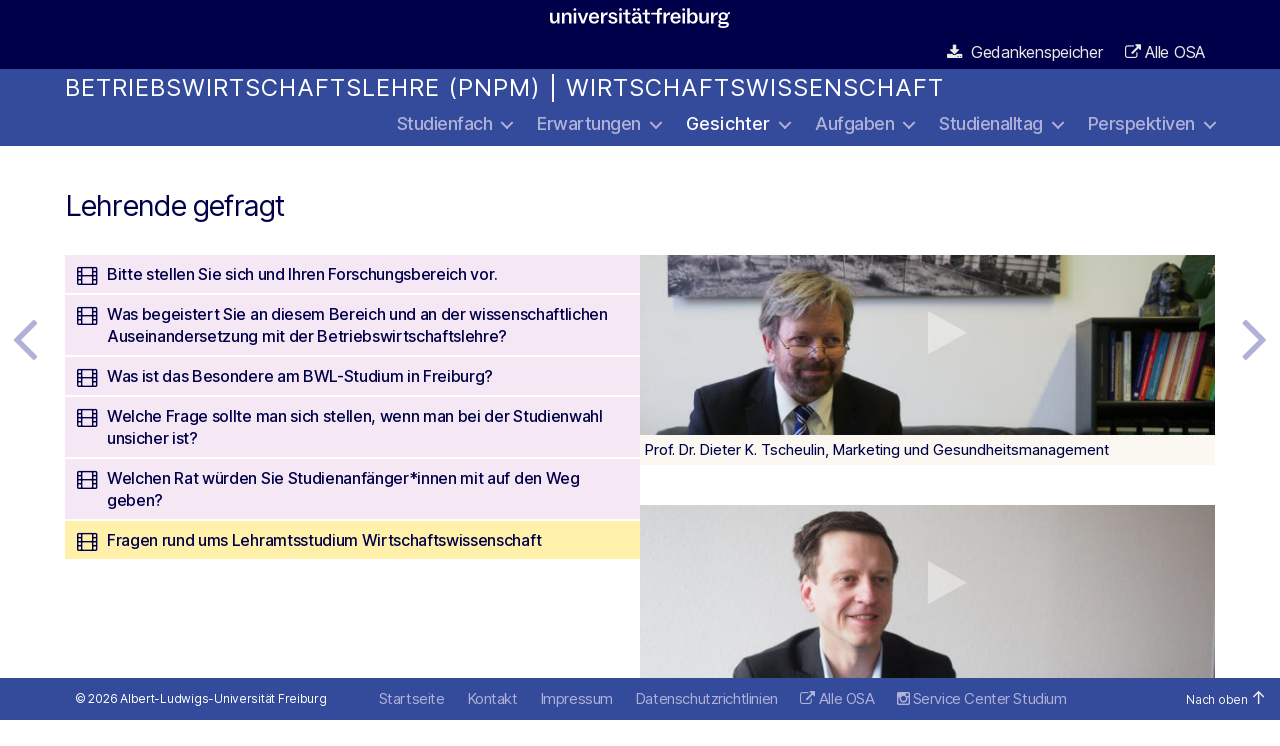

--- FILE ---
content_type: text/html; charset=UTF-8
request_url: https://www.osa.uni-freiburg.de/bwl/gesichter/lehrende/
body_size: 183171
content:
<!DOCTYPE html>
<html class="no-js" lang="de">

<head>

    <meta charset="UTF-8">
    <meta name="viewport" content="width=device-width, initial-scale=1.0">

    <link rel="profile" href="https://gmpg.org/xfn/11">

    
    <title>Lehrende gefragt &#8211; Betriebswirtschaftslehre (PNPM) | Wirtschaftswissenschaft | OSA der Albert-Ludwigs-Universität Freiburg</title>
<meta name='robots' content='max-image-preview:large' />
<link rel="alternate" type="application/rss+xml" title="Betriebswirtschaftslehre (PNPM) | Wirtschaftswissenschaft &raquo; Feed" href="https://www.osa.uni-freiburg.de/bwl/feed/" />
<link rel="alternate" type="application/rss+xml" title="Betriebswirtschaftslehre (PNPM) | Wirtschaftswissenschaft &raquo; Kommentar-Feed" href="https://www.osa.uni-freiburg.de/bwl/comments/feed/" />
<link rel="alternate" title="oEmbed (JSON)" type="application/json+oembed" href="https://www.osa.uni-freiburg.de/bwl/wp-json/oembed/1.0/embed?url=https%3A%2F%2Fwww.osa.uni-freiburg.de%2Fbwl%2Fgesichter%2Flehrende%2F" />
<link rel="alternate" title="oEmbed (XML)" type="text/xml+oembed" href="https://www.osa.uni-freiburg.de/bwl/wp-json/oembed/1.0/embed?url=https%3A%2F%2Fwww.osa.uni-freiburg.de%2Fbwl%2Fgesichter%2Flehrende%2F&#038;format=xml" />
<style id='wp-img-auto-sizes-contain-inline-css'>
img:is([sizes=auto i],[sizes^="auto," i]){contain-intrinsic-size:3000px 1500px}
/*# sourceURL=wp-img-auto-sizes-contain-inline-css */
</style>
<link rel='stylesheet' id='wp-quicklatex-format-css' href='https://www.osa.uni-freiburg.de/bwl/wp-content/plugins/wp-quicklatex/css/quicklatex-format.css?ver=6.9' media='all' />
<style id='wp-block-library-inline-css'>
:root{--wp-block-synced-color:#7a00df;--wp-block-synced-color--rgb:122,0,223;--wp-bound-block-color:var(--wp-block-synced-color);--wp-editor-canvas-background:#ddd;--wp-admin-theme-color:#007cba;--wp-admin-theme-color--rgb:0,124,186;--wp-admin-theme-color-darker-10:#006ba1;--wp-admin-theme-color-darker-10--rgb:0,107,160.5;--wp-admin-theme-color-darker-20:#005a87;--wp-admin-theme-color-darker-20--rgb:0,90,135;--wp-admin-border-width-focus:2px}@media (min-resolution:192dpi){:root{--wp-admin-border-width-focus:1.5px}}.wp-element-button{cursor:pointer}:root .has-very-light-gray-background-color{background-color:#eee}:root .has-very-dark-gray-background-color{background-color:#313131}:root .has-very-light-gray-color{color:#eee}:root .has-very-dark-gray-color{color:#313131}:root .has-vivid-green-cyan-to-vivid-cyan-blue-gradient-background{background:linear-gradient(135deg,#00d084,#0693e3)}:root .has-purple-crush-gradient-background{background:linear-gradient(135deg,#34e2e4,#4721fb 50%,#ab1dfe)}:root .has-hazy-dawn-gradient-background{background:linear-gradient(135deg,#faaca8,#dad0ec)}:root .has-subdued-olive-gradient-background{background:linear-gradient(135deg,#fafae1,#67a671)}:root .has-atomic-cream-gradient-background{background:linear-gradient(135deg,#fdd79a,#004a59)}:root .has-nightshade-gradient-background{background:linear-gradient(135deg,#330968,#31cdcf)}:root .has-midnight-gradient-background{background:linear-gradient(135deg,#020381,#2874fc)}:root{--wp--preset--font-size--normal:16px;--wp--preset--font-size--huge:42px}.has-regular-font-size{font-size:1em}.has-larger-font-size{font-size:2.625em}.has-normal-font-size{font-size:var(--wp--preset--font-size--normal)}.has-huge-font-size{font-size:var(--wp--preset--font-size--huge)}.has-text-align-center{text-align:center}.has-text-align-left{text-align:left}.has-text-align-right{text-align:right}.has-fit-text{white-space:nowrap!important}#end-resizable-editor-section{display:none}.aligncenter{clear:both}.items-justified-left{justify-content:flex-start}.items-justified-center{justify-content:center}.items-justified-right{justify-content:flex-end}.items-justified-space-between{justify-content:space-between}.screen-reader-text{border:0;clip-path:inset(50%);height:1px;margin:-1px;overflow:hidden;padding:0;position:absolute;width:1px;word-wrap:normal!important}.screen-reader-text:focus{background-color:#ddd;clip-path:none;color:#444;display:block;font-size:1em;height:auto;left:5px;line-height:normal;padding:15px 23px 14px;text-decoration:none;top:5px;width:auto;z-index:100000}html :where(.has-border-color){border-style:solid}html :where([style*=border-top-color]){border-top-style:solid}html :where([style*=border-right-color]){border-right-style:solid}html :where([style*=border-bottom-color]){border-bottom-style:solid}html :where([style*=border-left-color]){border-left-style:solid}html :where([style*=border-width]){border-style:solid}html :where([style*=border-top-width]){border-top-style:solid}html :where([style*=border-right-width]){border-right-style:solid}html :where([style*=border-bottom-width]){border-bottom-style:solid}html :where([style*=border-left-width]){border-left-style:solid}html :where(img[class*=wp-image-]){height:auto;max-width:100%}:where(figure){margin:0 0 1em}html :where(.is-position-sticky){--wp-admin--admin-bar--position-offset:var(--wp-admin--admin-bar--height,0px)}@media screen and (max-width:600px){html :where(.is-position-sticky){--wp-admin--admin-bar--position-offset:0px}}

/*# sourceURL=wp-block-library-inline-css */
</style><style id='wp-block-image-inline-css'>
.wp-block-image>a,.wp-block-image>figure>a{display:inline-block}.wp-block-image img{box-sizing:border-box;height:auto;max-width:100%;vertical-align:bottom}@media not (prefers-reduced-motion){.wp-block-image img.hide{visibility:hidden}.wp-block-image img.show{animation:show-content-image .4s}}.wp-block-image[style*=border-radius] img,.wp-block-image[style*=border-radius]>a{border-radius:inherit}.wp-block-image.has-custom-border img{box-sizing:border-box}.wp-block-image.aligncenter{text-align:center}.wp-block-image.alignfull>a,.wp-block-image.alignwide>a{width:100%}.wp-block-image.alignfull img,.wp-block-image.alignwide img{height:auto;width:100%}.wp-block-image .aligncenter,.wp-block-image .alignleft,.wp-block-image .alignright,.wp-block-image.aligncenter,.wp-block-image.alignleft,.wp-block-image.alignright{display:table}.wp-block-image .aligncenter>figcaption,.wp-block-image .alignleft>figcaption,.wp-block-image .alignright>figcaption,.wp-block-image.aligncenter>figcaption,.wp-block-image.alignleft>figcaption,.wp-block-image.alignright>figcaption{caption-side:bottom;display:table-caption}.wp-block-image .alignleft{float:left;margin:.5em 1em .5em 0}.wp-block-image .alignright{float:right;margin:.5em 0 .5em 1em}.wp-block-image .aligncenter{margin-left:auto;margin-right:auto}.wp-block-image :where(figcaption){margin-bottom:1em;margin-top:.5em}.wp-block-image.is-style-circle-mask img{border-radius:9999px}@supports ((-webkit-mask-image:none) or (mask-image:none)) or (-webkit-mask-image:none){.wp-block-image.is-style-circle-mask img{border-radius:0;-webkit-mask-image:url('data:image/svg+xml;utf8,<svg viewBox="0 0 100 100" xmlns="http://www.w3.org/2000/svg"><circle cx="50" cy="50" r="50"/></svg>');mask-image:url('data:image/svg+xml;utf8,<svg viewBox="0 0 100 100" xmlns="http://www.w3.org/2000/svg"><circle cx="50" cy="50" r="50"/></svg>');mask-mode:alpha;-webkit-mask-position:center;mask-position:center;-webkit-mask-repeat:no-repeat;mask-repeat:no-repeat;-webkit-mask-size:contain;mask-size:contain}}:root :where(.wp-block-image.is-style-rounded img,.wp-block-image .is-style-rounded img){border-radius:9999px}.wp-block-image figure{margin:0}.wp-lightbox-container{display:flex;flex-direction:column;position:relative}.wp-lightbox-container img{cursor:zoom-in}.wp-lightbox-container img:hover+button{opacity:1}.wp-lightbox-container button{align-items:center;backdrop-filter:blur(16px) saturate(180%);background-color:#5a5a5a40;border:none;border-radius:4px;cursor:zoom-in;display:flex;height:20px;justify-content:center;opacity:0;padding:0;position:absolute;right:16px;text-align:center;top:16px;width:20px;z-index:100}@media not (prefers-reduced-motion){.wp-lightbox-container button{transition:opacity .2s ease}}.wp-lightbox-container button:focus-visible{outline:3px auto #5a5a5a40;outline:3px auto -webkit-focus-ring-color;outline-offset:3px}.wp-lightbox-container button:hover{cursor:pointer;opacity:1}.wp-lightbox-container button:focus{opacity:1}.wp-lightbox-container button:focus,.wp-lightbox-container button:hover,.wp-lightbox-container button:not(:hover):not(:active):not(.has-background){background-color:#5a5a5a40;border:none}.wp-lightbox-overlay{box-sizing:border-box;cursor:zoom-out;height:100vh;left:0;overflow:hidden;position:fixed;top:0;visibility:hidden;width:100%;z-index:100000}.wp-lightbox-overlay .close-button{align-items:center;cursor:pointer;display:flex;justify-content:center;min-height:40px;min-width:40px;padding:0;position:absolute;right:calc(env(safe-area-inset-right) + 16px);top:calc(env(safe-area-inset-top) + 16px);z-index:5000000}.wp-lightbox-overlay .close-button:focus,.wp-lightbox-overlay .close-button:hover,.wp-lightbox-overlay .close-button:not(:hover):not(:active):not(.has-background){background:none;border:none}.wp-lightbox-overlay .lightbox-image-container{height:var(--wp--lightbox-container-height);left:50%;overflow:hidden;position:absolute;top:50%;transform:translate(-50%,-50%);transform-origin:top left;width:var(--wp--lightbox-container-width);z-index:9999999999}.wp-lightbox-overlay .wp-block-image{align-items:center;box-sizing:border-box;display:flex;height:100%;justify-content:center;margin:0;position:relative;transform-origin:0 0;width:100%;z-index:3000000}.wp-lightbox-overlay .wp-block-image img{height:var(--wp--lightbox-image-height);min-height:var(--wp--lightbox-image-height);min-width:var(--wp--lightbox-image-width);width:var(--wp--lightbox-image-width)}.wp-lightbox-overlay .wp-block-image figcaption{display:none}.wp-lightbox-overlay button{background:none;border:none}.wp-lightbox-overlay .scrim{background-color:#fff;height:100%;opacity:.9;position:absolute;width:100%;z-index:2000000}.wp-lightbox-overlay.active{visibility:visible}@media not (prefers-reduced-motion){.wp-lightbox-overlay.active{animation:turn-on-visibility .25s both}.wp-lightbox-overlay.active img{animation:turn-on-visibility .35s both}.wp-lightbox-overlay.show-closing-animation:not(.active){animation:turn-off-visibility .35s both}.wp-lightbox-overlay.show-closing-animation:not(.active) img{animation:turn-off-visibility .25s both}.wp-lightbox-overlay.zoom.active{animation:none;opacity:1;visibility:visible}.wp-lightbox-overlay.zoom.active .lightbox-image-container{animation:lightbox-zoom-in .4s}.wp-lightbox-overlay.zoom.active .lightbox-image-container img{animation:none}.wp-lightbox-overlay.zoom.active .scrim{animation:turn-on-visibility .4s forwards}.wp-lightbox-overlay.zoom.show-closing-animation:not(.active){animation:none}.wp-lightbox-overlay.zoom.show-closing-animation:not(.active) .lightbox-image-container{animation:lightbox-zoom-out .4s}.wp-lightbox-overlay.zoom.show-closing-animation:not(.active) .lightbox-image-container img{animation:none}.wp-lightbox-overlay.zoom.show-closing-animation:not(.active) .scrim{animation:turn-off-visibility .4s forwards}}@keyframes show-content-image{0%{visibility:hidden}99%{visibility:hidden}to{visibility:visible}}@keyframes turn-on-visibility{0%{opacity:0}to{opacity:1}}@keyframes turn-off-visibility{0%{opacity:1;visibility:visible}99%{opacity:0;visibility:visible}to{opacity:0;visibility:hidden}}@keyframes lightbox-zoom-in{0%{transform:translate(calc((-100vw + var(--wp--lightbox-scrollbar-width))/2 + var(--wp--lightbox-initial-left-position)),calc(-50vh + var(--wp--lightbox-initial-top-position))) scale(var(--wp--lightbox-scale))}to{transform:translate(-50%,-50%) scale(1)}}@keyframes lightbox-zoom-out{0%{transform:translate(-50%,-50%) scale(1);visibility:visible}99%{visibility:visible}to{transform:translate(calc((-100vw + var(--wp--lightbox-scrollbar-width))/2 + var(--wp--lightbox-initial-left-position)),calc(-50vh + var(--wp--lightbox-initial-top-position))) scale(var(--wp--lightbox-scale));visibility:hidden}}
/*# sourceURL=https://www.osa.uni-freiburg.de/bwl/wp-includes/blocks/image/style.min.css */
</style>
<style id='wp-block-columns-inline-css'>
.wp-block-columns{box-sizing:border-box;display:flex;flex-wrap:wrap!important}@media (min-width:782px){.wp-block-columns{flex-wrap:nowrap!important}}.wp-block-columns{align-items:normal!important}.wp-block-columns.are-vertically-aligned-top{align-items:flex-start}.wp-block-columns.are-vertically-aligned-center{align-items:center}.wp-block-columns.are-vertically-aligned-bottom{align-items:flex-end}@media (max-width:781px){.wp-block-columns:not(.is-not-stacked-on-mobile)>.wp-block-column{flex-basis:100%!important}}@media (min-width:782px){.wp-block-columns:not(.is-not-stacked-on-mobile)>.wp-block-column{flex-basis:0;flex-grow:1}.wp-block-columns:not(.is-not-stacked-on-mobile)>.wp-block-column[style*=flex-basis]{flex-grow:0}}.wp-block-columns.is-not-stacked-on-mobile{flex-wrap:nowrap!important}.wp-block-columns.is-not-stacked-on-mobile>.wp-block-column{flex-basis:0;flex-grow:1}.wp-block-columns.is-not-stacked-on-mobile>.wp-block-column[style*=flex-basis]{flex-grow:0}:where(.wp-block-columns){margin-bottom:1.75em}:where(.wp-block-columns.has-background){padding:1.25em 2.375em}.wp-block-column{flex-grow:1;min-width:0;overflow-wrap:break-word;word-break:break-word}.wp-block-column.is-vertically-aligned-top{align-self:flex-start}.wp-block-column.is-vertically-aligned-center{align-self:center}.wp-block-column.is-vertically-aligned-bottom{align-self:flex-end}.wp-block-column.is-vertically-aligned-stretch{align-self:stretch}.wp-block-column.is-vertically-aligned-bottom,.wp-block-column.is-vertically-aligned-center,.wp-block-column.is-vertically-aligned-top{width:100%}
/*# sourceURL=https://www.osa.uni-freiburg.de/bwl/wp-includes/blocks/columns/style.min.css */
</style>
<style id='global-styles-inline-css'>
:root{--wp--preset--aspect-ratio--square: 1;--wp--preset--aspect-ratio--4-3: 4/3;--wp--preset--aspect-ratio--3-4: 3/4;--wp--preset--aspect-ratio--3-2: 3/2;--wp--preset--aspect-ratio--2-3: 2/3;--wp--preset--aspect-ratio--16-9: 16/9;--wp--preset--aspect-ratio--9-16: 9/16;--wp--preset--color--black: #000000;--wp--preset--color--cyan-bluish-gray: #abb8c3;--wp--preset--color--white: #ffffff;--wp--preset--color--pale-pink: #f78da7;--wp--preset--color--vivid-red: #cf2e2e;--wp--preset--color--luminous-vivid-orange: #ff6900;--wp--preset--color--luminous-vivid-amber: #fcb900;--wp--preset--color--light-green-cyan: #7bdcb5;--wp--preset--color--vivid-green-cyan: #00d084;--wp--preset--color--pale-cyan-blue: #8ed1fc;--wp--preset--color--vivid-cyan-blue: #0693e3;--wp--preset--color--vivid-purple: #9b51e0;--wp--preset--color--gruen-100: #00a082;--wp--preset--color--gruen-80: #27b29b;--wp--preset--color--gruen-60: #7bc6b4;--wp--preset--color--gruen-40: #afdace;--wp--preset--color--gruen-20: #daede7;--wp--preset--color--braun-100: #916b30;--wp--preset--color--braun-80: #a58552;--wp--preset--color--braun-60: #baa078;--wp--preset--color--braun-40: #d0bda2;--wp--preset--color--braun-20: #e7ddce;--wp--preset--color--gelb-100: #ffe75e;--wp--preset--color--gelb-80: #ffec86;--wp--preset--color--gelb-60: #fff1a9;--wp--preset--color--gelb-40: #fff6c8;--wp--preset--color--gelb-20: #fffae5;--wp--preset--color--rosa-100: #f5c2ed;--wp--preset--color--rosa-80: #ebcfe5;--wp--preset--color--rosa-60: #f0dbec;--wp--preset--color--rosa-40: #f5e7f3;--wp--preset--color--rosa-20: #faf3f9;--wp--preset--color--blau-100: #344A9A;--wp--preset--color--blau-80: #5D6BAD;--wp--preset--color--blau-60: #868DC2;--wp--preset--color--blau-40: #AFB1D8;--wp--preset--color--blau-20: #D7D8EC;--wp--preset--color--blau-10: #ebebf5;--wp--preset--color--dunkelblau: #00004a;--wp--preset--color--schwarz: #000000;--wp--preset--color--weiss: #ffffff;--wp--preset--color--sand: #f6f1e3;--wp--preset--color--sand-50: #fbf8f1;--wp--preset--color--anthrazit: #4D4F53;--wp--preset--color--dunkel-grau: #747678;--wp--preset--color--mittel-grau: #b2b4b3;--wp--preset--color--heller-grau: #f5f5f5;--wp--preset--color--hell-grau: #d5d6d2;--wp--preset--color--pastell-grau: #eaebe7;--wp--preset--gradient--vivid-cyan-blue-to-vivid-purple: linear-gradient(135deg,rgb(6,147,227) 0%,rgb(155,81,224) 100%);--wp--preset--gradient--light-green-cyan-to-vivid-green-cyan: linear-gradient(135deg,rgb(122,220,180) 0%,rgb(0,208,130) 100%);--wp--preset--gradient--luminous-vivid-amber-to-luminous-vivid-orange: linear-gradient(135deg,rgb(252,185,0) 0%,rgb(255,105,0) 100%);--wp--preset--gradient--luminous-vivid-orange-to-vivid-red: linear-gradient(135deg,rgb(255,105,0) 0%,rgb(207,46,46) 100%);--wp--preset--gradient--very-light-gray-to-cyan-bluish-gray: linear-gradient(135deg,rgb(238,238,238) 0%,rgb(169,184,195) 100%);--wp--preset--gradient--cool-to-warm-spectrum: linear-gradient(135deg,rgb(74,234,220) 0%,rgb(151,120,209) 20%,rgb(207,42,186) 40%,rgb(238,44,130) 60%,rgb(251,105,98) 80%,rgb(254,248,76) 100%);--wp--preset--gradient--blush-light-purple: linear-gradient(135deg,rgb(255,206,236) 0%,rgb(152,150,240) 100%);--wp--preset--gradient--blush-bordeaux: linear-gradient(135deg,rgb(254,205,165) 0%,rgb(254,45,45) 50%,rgb(107,0,62) 100%);--wp--preset--gradient--luminous-dusk: linear-gradient(135deg,rgb(255,203,112) 0%,rgb(199,81,192) 50%,rgb(65,88,208) 100%);--wp--preset--gradient--pale-ocean: linear-gradient(135deg,rgb(255,245,203) 0%,rgb(182,227,212) 50%,rgb(51,167,181) 100%);--wp--preset--gradient--electric-grass: linear-gradient(135deg,rgb(202,248,128) 0%,rgb(113,206,126) 100%);--wp--preset--gradient--midnight: linear-gradient(135deg,rgb(2,3,129) 0%,rgb(40,116,252) 100%);--wp--preset--font-size--small: 0.842em;--wp--preset--font-size--medium: 1em;--wp--preset--font-size--large: 1.25em;--wp--preset--font-size--x-large: 1.5em;--wp--preset--spacing--20: 0.44rem;--wp--preset--spacing--30: 0.67rem;--wp--preset--spacing--40: 1rem;--wp--preset--spacing--50: 1.5rem;--wp--preset--spacing--60: 2.25rem;--wp--preset--spacing--70: 3.38rem;--wp--preset--spacing--80: 5.06rem;--wp--preset--shadow--natural: 6px 6px 9px rgba(0, 0, 0, 0.2);--wp--preset--shadow--deep: 12px 12px 50px rgba(0, 0, 0, 0.4);--wp--preset--shadow--sharp: 6px 6px 0px rgba(0, 0, 0, 0.2);--wp--preset--shadow--outlined: 6px 6px 0px -3px rgb(255, 255, 255), 6px 6px rgb(0, 0, 0);--wp--preset--shadow--crisp: 6px 6px 0px rgb(0, 0, 0);}:where(body) { margin: 0; }.wp-site-blocks > .alignleft { float: left; margin-right: 2em; }.wp-site-blocks > .alignright { float: right; margin-left: 2em; }.wp-site-blocks > .aligncenter { justify-content: center; margin-left: auto; margin-right: auto; }:where(.is-layout-flex){gap: 0.5em;}:where(.is-layout-grid){gap: 0.5em;}.is-layout-flow > .alignleft{float: left;margin-inline-start: 0;margin-inline-end: 2em;}.is-layout-flow > .alignright{float: right;margin-inline-start: 2em;margin-inline-end: 0;}.is-layout-flow > .aligncenter{margin-left: auto !important;margin-right: auto !important;}.is-layout-constrained > .alignleft{float: left;margin-inline-start: 0;margin-inline-end: 2em;}.is-layout-constrained > .alignright{float: right;margin-inline-start: 2em;margin-inline-end: 0;}.is-layout-constrained > .aligncenter{margin-left: auto !important;margin-right: auto !important;}.is-layout-constrained > :where(:not(.alignleft):not(.alignright):not(.alignfull)){margin-left: auto !important;margin-right: auto !important;}body .is-layout-flex{display: flex;}.is-layout-flex{flex-wrap: wrap;align-items: center;}.is-layout-flex > :is(*, div){margin: 0;}body .is-layout-grid{display: grid;}.is-layout-grid > :is(*, div){margin: 0;}body{padding-top: 0px;padding-right: 0px;padding-bottom: 0px;padding-left: 0px;}a:where(:not(.wp-element-button)){text-decoration: underline;}h1{font-size: 32px;font-weight: 600;letter-spacing: 0em;line-height: 1.138888889;}h2{font-size: 22px;}h3{font-size: 20px;}h4{font-size: 18px;}:root :where(.wp-element-button, .wp-block-button__link){background-color: #32373c;border-width: 0;color: #fff;font-family: inherit;font-size: inherit;font-style: inherit;font-weight: inherit;letter-spacing: inherit;line-height: inherit;padding-top: calc(0.667em + 2px);padding-right: calc(1.333em + 2px);padding-bottom: calc(0.667em + 2px);padding-left: calc(1.333em + 2px);text-decoration: none;text-transform: inherit;}.has-black-color{color: var(--wp--preset--color--black) !important;}.has-cyan-bluish-gray-color{color: var(--wp--preset--color--cyan-bluish-gray) !important;}.has-white-color{color: var(--wp--preset--color--white) !important;}.has-pale-pink-color{color: var(--wp--preset--color--pale-pink) !important;}.has-vivid-red-color{color: var(--wp--preset--color--vivid-red) !important;}.has-luminous-vivid-orange-color{color: var(--wp--preset--color--luminous-vivid-orange) !important;}.has-luminous-vivid-amber-color{color: var(--wp--preset--color--luminous-vivid-amber) !important;}.has-light-green-cyan-color{color: var(--wp--preset--color--light-green-cyan) !important;}.has-vivid-green-cyan-color{color: var(--wp--preset--color--vivid-green-cyan) !important;}.has-pale-cyan-blue-color{color: var(--wp--preset--color--pale-cyan-blue) !important;}.has-vivid-cyan-blue-color{color: var(--wp--preset--color--vivid-cyan-blue) !important;}.has-vivid-purple-color{color: var(--wp--preset--color--vivid-purple) !important;}.has-gruen-100-color{color: var(--wp--preset--color--gruen-100) !important;}.has-gruen-80-color{color: var(--wp--preset--color--gruen-80) !important;}.has-gruen-60-color{color: var(--wp--preset--color--gruen-60) !important;}.has-gruen-40-color{color: var(--wp--preset--color--gruen-40) !important;}.has-gruen-20-color{color: var(--wp--preset--color--gruen-20) !important;}.has-braun-100-color{color: var(--wp--preset--color--braun-100) !important;}.has-braun-80-color{color: var(--wp--preset--color--braun-80) !important;}.has-braun-60-color{color: var(--wp--preset--color--braun-60) !important;}.has-braun-40-color{color: var(--wp--preset--color--braun-40) !important;}.has-braun-20-color{color: var(--wp--preset--color--braun-20) !important;}.has-gelb-100-color{color: var(--wp--preset--color--gelb-100) !important;}.has-gelb-80-color{color: var(--wp--preset--color--gelb-80) !important;}.has-gelb-60-color{color: var(--wp--preset--color--gelb-60) !important;}.has-gelb-40-color{color: var(--wp--preset--color--gelb-40) !important;}.has-gelb-20-color{color: var(--wp--preset--color--gelb-20) !important;}.has-rosa-100-color{color: var(--wp--preset--color--rosa-100) !important;}.has-rosa-80-color{color: var(--wp--preset--color--rosa-80) !important;}.has-rosa-60-color{color: var(--wp--preset--color--rosa-60) !important;}.has-rosa-40-color{color: var(--wp--preset--color--rosa-40) !important;}.has-rosa-20-color{color: var(--wp--preset--color--rosa-20) !important;}.has-blau-100-color{color: var(--wp--preset--color--blau-100) !important;}.has-blau-80-color{color: var(--wp--preset--color--blau-80) !important;}.has-blau-60-color{color: var(--wp--preset--color--blau-60) !important;}.has-blau-40-color{color: var(--wp--preset--color--blau-40) !important;}.has-blau-20-color{color: var(--wp--preset--color--blau-20) !important;}.has-blau-10-color{color: var(--wp--preset--color--blau-10) !important;}.has-dunkelblau-color{color: var(--wp--preset--color--dunkelblau) !important;}.has-schwarz-color{color: var(--wp--preset--color--schwarz) !important;}.has-weiss-color{color: var(--wp--preset--color--weiss) !important;}.has-sand-color{color: var(--wp--preset--color--sand) !important;}.has-sand-50-color{color: var(--wp--preset--color--sand-50) !important;}.has-anthrazit-color{color: var(--wp--preset--color--anthrazit) !important;}.has-dunkel-grau-color{color: var(--wp--preset--color--dunkel-grau) !important;}.has-mittel-grau-color{color: var(--wp--preset--color--mittel-grau) !important;}.has-heller-grau-color{color: var(--wp--preset--color--heller-grau) !important;}.has-hell-grau-color{color: var(--wp--preset--color--hell-grau) !important;}.has-pastell-grau-color{color: var(--wp--preset--color--pastell-grau) !important;}.has-black-background-color{background-color: var(--wp--preset--color--black) !important;}.has-cyan-bluish-gray-background-color{background-color: var(--wp--preset--color--cyan-bluish-gray) !important;}.has-white-background-color{background-color: var(--wp--preset--color--white) !important;}.has-pale-pink-background-color{background-color: var(--wp--preset--color--pale-pink) !important;}.has-vivid-red-background-color{background-color: var(--wp--preset--color--vivid-red) !important;}.has-luminous-vivid-orange-background-color{background-color: var(--wp--preset--color--luminous-vivid-orange) !important;}.has-luminous-vivid-amber-background-color{background-color: var(--wp--preset--color--luminous-vivid-amber) !important;}.has-light-green-cyan-background-color{background-color: var(--wp--preset--color--light-green-cyan) !important;}.has-vivid-green-cyan-background-color{background-color: var(--wp--preset--color--vivid-green-cyan) !important;}.has-pale-cyan-blue-background-color{background-color: var(--wp--preset--color--pale-cyan-blue) !important;}.has-vivid-cyan-blue-background-color{background-color: var(--wp--preset--color--vivid-cyan-blue) !important;}.has-vivid-purple-background-color{background-color: var(--wp--preset--color--vivid-purple) !important;}.has-gruen-100-background-color{background-color: var(--wp--preset--color--gruen-100) !important;}.has-gruen-80-background-color{background-color: var(--wp--preset--color--gruen-80) !important;}.has-gruen-60-background-color{background-color: var(--wp--preset--color--gruen-60) !important;}.has-gruen-40-background-color{background-color: var(--wp--preset--color--gruen-40) !important;}.has-gruen-20-background-color{background-color: var(--wp--preset--color--gruen-20) !important;}.has-braun-100-background-color{background-color: var(--wp--preset--color--braun-100) !important;}.has-braun-80-background-color{background-color: var(--wp--preset--color--braun-80) !important;}.has-braun-60-background-color{background-color: var(--wp--preset--color--braun-60) !important;}.has-braun-40-background-color{background-color: var(--wp--preset--color--braun-40) !important;}.has-braun-20-background-color{background-color: var(--wp--preset--color--braun-20) !important;}.has-gelb-100-background-color{background-color: var(--wp--preset--color--gelb-100) !important;}.has-gelb-80-background-color{background-color: var(--wp--preset--color--gelb-80) !important;}.has-gelb-60-background-color{background-color: var(--wp--preset--color--gelb-60) !important;}.has-gelb-40-background-color{background-color: var(--wp--preset--color--gelb-40) !important;}.has-gelb-20-background-color{background-color: var(--wp--preset--color--gelb-20) !important;}.has-rosa-100-background-color{background-color: var(--wp--preset--color--rosa-100) !important;}.has-rosa-80-background-color{background-color: var(--wp--preset--color--rosa-80) !important;}.has-rosa-60-background-color{background-color: var(--wp--preset--color--rosa-60) !important;}.has-rosa-40-background-color{background-color: var(--wp--preset--color--rosa-40) !important;}.has-rosa-20-background-color{background-color: var(--wp--preset--color--rosa-20) !important;}.has-blau-100-background-color{background-color: var(--wp--preset--color--blau-100) !important;}.has-blau-80-background-color{background-color: var(--wp--preset--color--blau-80) !important;}.has-blau-60-background-color{background-color: var(--wp--preset--color--blau-60) !important;}.has-blau-40-background-color{background-color: var(--wp--preset--color--blau-40) !important;}.has-blau-20-background-color{background-color: var(--wp--preset--color--blau-20) !important;}.has-blau-10-background-color{background-color: var(--wp--preset--color--blau-10) !important;}.has-dunkelblau-background-color{background-color: var(--wp--preset--color--dunkelblau) !important;}.has-schwarz-background-color{background-color: var(--wp--preset--color--schwarz) !important;}.has-weiss-background-color{background-color: var(--wp--preset--color--weiss) !important;}.has-sand-background-color{background-color: var(--wp--preset--color--sand) !important;}.has-sand-50-background-color{background-color: var(--wp--preset--color--sand-50) !important;}.has-anthrazit-background-color{background-color: var(--wp--preset--color--anthrazit) !important;}.has-dunkel-grau-background-color{background-color: var(--wp--preset--color--dunkel-grau) !important;}.has-mittel-grau-background-color{background-color: var(--wp--preset--color--mittel-grau) !important;}.has-heller-grau-background-color{background-color: var(--wp--preset--color--heller-grau) !important;}.has-hell-grau-background-color{background-color: var(--wp--preset--color--hell-grau) !important;}.has-pastell-grau-background-color{background-color: var(--wp--preset--color--pastell-grau) !important;}.has-black-border-color{border-color: var(--wp--preset--color--black) !important;}.has-cyan-bluish-gray-border-color{border-color: var(--wp--preset--color--cyan-bluish-gray) !important;}.has-white-border-color{border-color: var(--wp--preset--color--white) !important;}.has-pale-pink-border-color{border-color: var(--wp--preset--color--pale-pink) !important;}.has-vivid-red-border-color{border-color: var(--wp--preset--color--vivid-red) !important;}.has-luminous-vivid-orange-border-color{border-color: var(--wp--preset--color--luminous-vivid-orange) !important;}.has-luminous-vivid-amber-border-color{border-color: var(--wp--preset--color--luminous-vivid-amber) !important;}.has-light-green-cyan-border-color{border-color: var(--wp--preset--color--light-green-cyan) !important;}.has-vivid-green-cyan-border-color{border-color: var(--wp--preset--color--vivid-green-cyan) !important;}.has-pale-cyan-blue-border-color{border-color: var(--wp--preset--color--pale-cyan-blue) !important;}.has-vivid-cyan-blue-border-color{border-color: var(--wp--preset--color--vivid-cyan-blue) !important;}.has-vivid-purple-border-color{border-color: var(--wp--preset--color--vivid-purple) !important;}.has-gruen-100-border-color{border-color: var(--wp--preset--color--gruen-100) !important;}.has-gruen-80-border-color{border-color: var(--wp--preset--color--gruen-80) !important;}.has-gruen-60-border-color{border-color: var(--wp--preset--color--gruen-60) !important;}.has-gruen-40-border-color{border-color: var(--wp--preset--color--gruen-40) !important;}.has-gruen-20-border-color{border-color: var(--wp--preset--color--gruen-20) !important;}.has-braun-100-border-color{border-color: var(--wp--preset--color--braun-100) !important;}.has-braun-80-border-color{border-color: var(--wp--preset--color--braun-80) !important;}.has-braun-60-border-color{border-color: var(--wp--preset--color--braun-60) !important;}.has-braun-40-border-color{border-color: var(--wp--preset--color--braun-40) !important;}.has-braun-20-border-color{border-color: var(--wp--preset--color--braun-20) !important;}.has-gelb-100-border-color{border-color: var(--wp--preset--color--gelb-100) !important;}.has-gelb-80-border-color{border-color: var(--wp--preset--color--gelb-80) !important;}.has-gelb-60-border-color{border-color: var(--wp--preset--color--gelb-60) !important;}.has-gelb-40-border-color{border-color: var(--wp--preset--color--gelb-40) !important;}.has-gelb-20-border-color{border-color: var(--wp--preset--color--gelb-20) !important;}.has-rosa-100-border-color{border-color: var(--wp--preset--color--rosa-100) !important;}.has-rosa-80-border-color{border-color: var(--wp--preset--color--rosa-80) !important;}.has-rosa-60-border-color{border-color: var(--wp--preset--color--rosa-60) !important;}.has-rosa-40-border-color{border-color: var(--wp--preset--color--rosa-40) !important;}.has-rosa-20-border-color{border-color: var(--wp--preset--color--rosa-20) !important;}.has-blau-100-border-color{border-color: var(--wp--preset--color--blau-100) !important;}.has-blau-80-border-color{border-color: var(--wp--preset--color--blau-80) !important;}.has-blau-60-border-color{border-color: var(--wp--preset--color--blau-60) !important;}.has-blau-40-border-color{border-color: var(--wp--preset--color--blau-40) !important;}.has-blau-20-border-color{border-color: var(--wp--preset--color--blau-20) !important;}.has-blau-10-border-color{border-color: var(--wp--preset--color--blau-10) !important;}.has-dunkelblau-border-color{border-color: var(--wp--preset--color--dunkelblau) !important;}.has-schwarz-border-color{border-color: var(--wp--preset--color--schwarz) !important;}.has-weiss-border-color{border-color: var(--wp--preset--color--weiss) !important;}.has-sand-border-color{border-color: var(--wp--preset--color--sand) !important;}.has-sand-50-border-color{border-color: var(--wp--preset--color--sand-50) !important;}.has-anthrazit-border-color{border-color: var(--wp--preset--color--anthrazit) !important;}.has-dunkel-grau-border-color{border-color: var(--wp--preset--color--dunkel-grau) !important;}.has-mittel-grau-border-color{border-color: var(--wp--preset--color--mittel-grau) !important;}.has-heller-grau-border-color{border-color: var(--wp--preset--color--heller-grau) !important;}.has-hell-grau-border-color{border-color: var(--wp--preset--color--hell-grau) !important;}.has-pastell-grau-border-color{border-color: var(--wp--preset--color--pastell-grau) !important;}.has-vivid-cyan-blue-to-vivid-purple-gradient-background{background: var(--wp--preset--gradient--vivid-cyan-blue-to-vivid-purple) !important;}.has-light-green-cyan-to-vivid-green-cyan-gradient-background{background: var(--wp--preset--gradient--light-green-cyan-to-vivid-green-cyan) !important;}.has-luminous-vivid-amber-to-luminous-vivid-orange-gradient-background{background: var(--wp--preset--gradient--luminous-vivid-amber-to-luminous-vivid-orange) !important;}.has-luminous-vivid-orange-to-vivid-red-gradient-background{background: var(--wp--preset--gradient--luminous-vivid-orange-to-vivid-red) !important;}.has-very-light-gray-to-cyan-bluish-gray-gradient-background{background: var(--wp--preset--gradient--very-light-gray-to-cyan-bluish-gray) !important;}.has-cool-to-warm-spectrum-gradient-background{background: var(--wp--preset--gradient--cool-to-warm-spectrum) !important;}.has-blush-light-purple-gradient-background{background: var(--wp--preset--gradient--blush-light-purple) !important;}.has-blush-bordeaux-gradient-background{background: var(--wp--preset--gradient--blush-bordeaux) !important;}.has-luminous-dusk-gradient-background{background: var(--wp--preset--gradient--luminous-dusk) !important;}.has-pale-ocean-gradient-background{background: var(--wp--preset--gradient--pale-ocean) !important;}.has-electric-grass-gradient-background{background: var(--wp--preset--gradient--electric-grass) !important;}.has-midnight-gradient-background{background: var(--wp--preset--gradient--midnight) !important;}.has-small-font-size{font-size: var(--wp--preset--font-size--small) !important;}.has-medium-font-size{font-size: var(--wp--preset--font-size--medium) !important;}.has-large-font-size{font-size: var(--wp--preset--font-size--large) !important;}.has-x-large-font-size{font-size: var(--wp--preset--font-size--x-large) !important;}
:where(.wp-block-columns.is-layout-flex){gap: 2em;}:where(.wp-block-columns.is-layout-grid){gap: 2em;}
/*# sourceURL=global-styles-inline-css */
</style>
<style id='core-block-supports-inline-css'>
.wp-container-core-columns-is-layout-9d6595d7{flex-wrap:nowrap;}
/*# sourceURL=core-block-supports-inline-css */
</style>

<link rel='stylesheet' id='buttons-css' href='https://www.osa.uni-freiburg.de/bwl/wp-includes/css/buttons.min.css?ver=6.9' media='all' />
<link rel='stylesheet' id='dashicons-css' href='https://www.osa.uni-freiburg.de/bwl/wp-includes/css/dashicons.min.css?ver=6.9' media='all' />
<link rel='stylesheet' id='mediaelement-css' href='https://www.osa.uni-freiburg.de/bwl/wp-includes/js/mediaelement/mediaelementplayer-legacy.min.css?ver=4.2.17' media='all' />
<link rel='stylesheet' id='wp-mediaelement-css' href='https://www.osa.uni-freiburg.de/bwl/wp-includes/js/mediaelement/wp-mediaelement.min.css?ver=6.9' media='all' />
<link rel='stylesheet' id='media-views-css' href='https://www.osa.uni-freiburg.de/bwl/wp-includes/css/media-views.min.css?ver=6.9' media='all' />
<link rel='stylesheet' id='imgareaselect-css' href='https://www.osa.uni-freiburg.de/bwl/wp-includes/js/imgareaselect/imgareaselect.css?ver=0.9.8' media='all' />
<link rel='stylesheet' id='parent-style-css' href='https://www.osa.uni-freiburg.de/bwl/wp-content/themes/twentytwenty/style.css?ver=6.9' media='all' />
<link rel='stylesheet' id='child-theme-css-css' href='https://www.osa.uni-freiburg.de/bwl/wp-content/themes/twentytwenty-child3/osa.css?ver=6.9' media='all' />
<link rel='stylesheet' id='h5p-plugin-styles-css' href='https://www.osa.uni-freiburg.de/bwl/wp-content/plugins/h5p/h5p-php-library/styles/h5p.css?ver=1.16.2' media='all' />
<link rel='stylesheet' id='twentytwenty-style-css' href='https://www.osa.uni-freiburg.de/bwl/wp-content/themes/twentytwenty-child3/style.css?ver=1.0' media='all' />
<style id='twentytwenty-style-inline-css'>
.color-accent,.color-accent-hover:hover,.color-accent-hover:focus,:root .has-accent-color,.has-drop-cap:not(:focus):first-letter,.wp-block-button.is-style-outline,a { color: #3572d4; }blockquote,.border-color-accent,.border-color-accent-hover:hover,.border-color-accent-hover:focus { border-color: #3572d4; }button,.button,.faux-button,.wp-block-button__link,.wp-block-file .wp-block-file__button,input[type="button"],input[type="reset"],input[type="submit"],.bg-accent,.bg-accent-hover:hover,.bg-accent-hover:focus,:root .has-accent-background-color,.comment-reply-link { background-color: #3572d4; }.fill-children-accent,.fill-children-accent * { fill: #3572d4; }:root .has-background-color,button,.button,.faux-button,.wp-block-button__link,.wp-block-file__button,input[type="button"],input[type="reset"],input[type="submit"],.wp-block-button,.comment-reply-link,.has-background.has-primary-background-color:not(.has-text-color),.has-background.has-primary-background-color *:not(.has-text-color),.has-background.has-accent-background-color:not(.has-text-color),.has-background.has-accent-background-color *:not(.has-text-color) { color: #ffffff; }:root .has-background-background-color { background-color: #ffffff; }body,.entry-title a,:root .has-primary-color { color: #000000; }:root .has-primary-background-color { background-color: #000000; }cite,figcaption,.wp-caption-text,.post-meta,.entry-content .wp-block-archives li,.entry-content .wp-block-categories li,.entry-content .wp-block-latest-posts li,.wp-block-latest-comments__comment-date,.wp-block-latest-posts__post-date,.wp-block-embed figcaption,.wp-block-image figcaption,.wp-block-pullquote cite,.comment-metadata,.comment-respond .comment-notes,.comment-respond .logged-in-as,.pagination .dots,.entry-content hr:not(.has-background),hr.styled-separator,:root .has-secondary-color { color: #6d6d6d; }:root .has-secondary-background-color { background-color: #6d6d6d; }pre,fieldset,input,textarea,table,table *,hr { border-color: #dbdbdb; }caption,code,code,kbd,samp,.wp-block-table.is-style-stripes tbody tr:nth-child(odd),:root .has-subtle-background-background-color { background-color: #dbdbdb; }.wp-block-table.is-style-stripes { border-bottom-color: #dbdbdb; }.wp-block-latest-posts.is-grid li { border-top-color: #dbdbdb; }:root .has-subtle-background-color { color: #dbdbdb; }body:not(.overlay-header) .primary-menu > li > a,body:not(.overlay-header) .primary-menu > li > .icon,.modal-menu a,.footer-menu a, .footer-widgets a:where(:not(.wp-block-button__link)),#site-footer .wp-block-button.is-style-outline,.wp-block-pullquote:before,.singular:not(.overlay-header) .entry-header a,.archive-header a,.header-footer-group .color-accent,.header-footer-group .color-accent-hover:hover { color: #a1beeb; }.social-icons a,#site-footer button:not(.toggle),#site-footer .button,#site-footer .faux-button,#site-footer .wp-block-button__link,#site-footer .wp-block-file__button,#site-footer input[type="button"],#site-footer input[type="reset"],#site-footer input[type="submit"] { background-color: #a1beeb; }.social-icons a,body:not(.overlay-header) .primary-menu ul,.header-footer-group button,.header-footer-group .button,.header-footer-group .faux-button,.header-footer-group .wp-block-button:not(.is-style-outline) .wp-block-button__link,.header-footer-group .wp-block-file__button,.header-footer-group input[type="button"],.header-footer-group input[type="reset"],.header-footer-group input[type="submit"] { color: #004a99; }#site-header,.footer-nav-widgets-wrapper,#site-footer,.menu-modal,.menu-modal-inner,.search-modal-inner,.archive-header,.singular .entry-header,.singular .featured-media:before,.wp-block-pullquote:before { background-color: #004a99; }.header-footer-group,body:not(.overlay-header) #site-header .toggle,.menu-modal .toggle { color: #ffffff; }body:not(.overlay-header) .primary-menu ul { background-color: #ffffff; }body:not(.overlay-header) .primary-menu > li > ul:after { border-bottom-color: #ffffff; }body:not(.overlay-header) .primary-menu ul ul:after { border-left-color: #ffffff; }.site-description,body:not(.overlay-header) .toggle-inner .toggle-text,.widget .post-date,.widget .rss-date,.widget_archive li,.widget_categories li,.widget cite,.widget_pages li,.widget_meta li,.widget_nav_menu li,.powered-by-wordpress,.footer-credits .privacy-policy,.to-the-top,.singular .entry-header .post-meta,.singular:not(.overlay-header) .entry-header .post-meta a { color: #b2cbe5; }.header-footer-group pre,.header-footer-group fieldset,.header-footer-group input,.header-footer-group textarea,.header-footer-group table,.header-footer-group table *,.footer-nav-widgets-wrapper,#site-footer,.menu-modal nav *,.footer-widgets-outer-wrapper,.footer-top { border-color: #005dc1; }.header-footer-group table caption,body:not(.overlay-header) .header-inner .toggle-wrapper::before { background-color: #005dc1; }
/*# sourceURL=twentytwenty-style-inline-css */
</style>
<link rel='stylesheet' id='twentytwenty-fonts-css' href='https://www.osa.uni-freiburg.de/bwl/wp-content/themes/twentytwenty/assets/css/font-inter.css?ver=1.0' media='all' />
<link rel='stylesheet' id='twentytwenty-print-style-css' href='https://www.osa.uni-freiburg.de/bwl/wp-content/themes/twentytwenty/print.css?ver=1.0' media='print' />
	<script>
		var blogid = 37	</script>
<script src="https://www.osa.uni-freiburg.de/bwl/wp-includes/js/jquery/jquery.min.js?ver=3.7.1" id="jquery-core-js"></script>
<script src="https://www.osa.uni-freiburg.de/bwl/wp-includes/js/jquery/jquery-migrate.min.js?ver=3.4.1" id="jquery-migrate-js"></script>
<script id="tablesome-workflow-bundle-js-extra">
var tablesome_ajax_object = {"nonce":"da41894c1e","ajax_url":"https://www.osa.uni-freiburg.de/bwl/wp-admin/admin-ajax.php","rest_nonce":"00fa4b76ee","edit_table_url":"https://www.osa.uni-freiburg.de/bwl/wp-admin/edit.php?post_type=tablesome_cpt&action=edit&post=0&page=tablesome_admin_page","api_endpoints":{"prefix":"https://www.osa.uni-freiburg.de/bwl/wp-json/tablesome/v1/tables/","save_table":"https://www.osa.uni-freiburg.de/bwl/wp-json/tablesome/v1/tables","import_records":"https://www.osa.uni-freiburg.de/bwl/wp-json/tablesome/v1/tables/import","store_api_key":"https://www.osa.uni-freiburg.de/bwl/wp-json/tablesome/v1/tablesome-api-keys/","workflow_posts_data":"https://www.osa.uni-freiburg.de/bwl/wp-json/tablesome/v1/workflow/posts","workflow_posts":"https://www.osa.uni-freiburg.de/bwl/wp-json/tablesome/v1/workflow/posts?","workflow_fields":"https://www.osa.uni-freiburg.de/bwl/wp-json/tablesome/v1/workflow/fields?","workflow_terms":"https://www.osa.uni-freiburg.de/bwl/wp-json/tablesome/v1/workflow/terms?","workflow_taxonomies":"https://www.osa.uni-freiburg.de/bwl/wp-json/tablesome/v1/workflow/taxonomies?","workflow_user_roles":"https://www.osa.uni-freiburg.de/bwl/wp-json/tablesome/v1/workflow/get-user-roles?","workflow_post_types":"https://www.osa.uni-freiburg.de/bwl/wp-json/tablesome/v1/workflow/get-post-types?","workflow_users":"https://www.osa.uni-freiburg.de/bwl/wp-json/tablesome/v1/workflow/get-users?","get_oauth_data":"https://www.osa.uni-freiburg.de/bwl/wp-json/tablesome/v1/workflow/get-oauth-data?","delete_oauth_data":"https://www.osa.uni-freiburg.de/bwl/wp-json/tablesome/v1/workflow/delete-oauth-data?","get_access_token":"https://www.osa.uni-freiburg.de/bwl/wp-json/tablesome/v1/workflow/get-access-token","get-spreadsheet-data":"https://www.osa.uni-freiburg.de/bwl/wp-json/tablesome/v1/workflow/get-spreadsheet-data","oauth_status":"https://www.osa.uni-freiburg.de/bwl/wp-json/tablesome/v1/oauth/status","oauth_status_by_integration":"https://www.osa.uni-freiburg.de/bwl/wp-json/tablesome/v1/oauth/status/","oauth_refresh":"https://www.osa.uni-freiburg.de/bwl/wp-json/tablesome/v1/oauth/refresh/","oauth_health_check":"https://www.osa.uni-freiburg.de/bwl/wp-json/tablesome/v1/oauth/health-check"},"site_domain":"www.osa.uni-freiburg.de"};
//# sourceURL=tablesome-workflow-bundle-js-extra
</script>
<script src="https://www.osa.uni-freiburg.de/bwl/wp-content/plugins/tablesome/assets/bundles/workflow.bundle.js?ver=1.1.35.2" id="tablesome-workflow-bundle-js"></script>
<script id="utils-js-extra">
var userSettings = {"url":"/","uid":"0","time":"1768524087","secure":"1"};
//# sourceURL=utils-js-extra
</script>
<script src="https://www.osa.uni-freiburg.de/bwl/wp-includes/js/utils.min.js?ver=6.9" id="utils-js"></script>
<script src="https://www.osa.uni-freiburg.de/bwl/wp-includes/js/plupload/moxie.min.js?ver=1.3.5.1" id="moxiejs-js"></script>
<script src="https://www.osa.uni-freiburg.de/bwl/wp-includes/js/plupload/plupload.min.js?ver=2.1.9" id="plupload-js"></script>
<script src="https://www.osa.uni-freiburg.de/bwl/wp-content/themes/twentytwenty/assets/js/index.js?ver=1.0" id="twentytwenty-js-js" defer data-wp-strategy="defer"></script>
<script src="https://www.osa.uni-freiburg.de/bwl/wp-content/plugins/wp-quicklatex/js/wp-quicklatex-frontend.js?ver=1.0" id="wp-quicklatex-frontend-js"></script>
<link rel="https://api.w.org/" href="https://www.osa.uni-freiburg.de/bwl/wp-json/" /><link rel="alternate" title="JSON" type="application/json" href="https://www.osa.uni-freiburg.de/bwl/wp-json/wp/v2/pages/32" /><link rel="canonical" href="https://www.osa.uni-freiburg.de/bwl/gesichter/lehrende/" />
<link rel='shortlink' href='https://www.osa.uni-freiburg.de/bwl/?p=32' />
<script>
document.documentElement.className = document.documentElement.className.replace( 'no-js', 'js' );
//# sourceURL=twentytwenty_no_js_class
</script>
<!-- Matomo -->
<script>
  var _paq = window._paq = window._paq || [];
  /* tracker methods like "setCustomDimension" should be called before "trackPageView" */
  _paq.push(['trackPageView']);
  _paq.push(['enableLinkTracking']);
  (function() {
    var u="https://piwik.mw.uni-freiburg.de/central/";
    _paq.push(['setTrackerUrl', u+'piwik.php']);
    _paq.push(['setSiteId', '15']);
    var d=document, g=d.createElement('script'), s=d.getElementsByTagName('script')[0];
    g.async=true; g.src=u+'piwik.js'; s.parentNode.insertBefore(g,s);
  })();
</script>
<!-- End Matomo Code -->
<style id="custom-background-css">
body.custom-background { background-color: #ffffff; }
</style>
	<style type="text/css">.blue-message {
background: none repeat scroll 0 0 #3399ff;
    color: #ffffff;
    text-shadow: none;
    font-size: 16px;
    line-height: 24px;
    padding: 10px;
}.green-message {
background: none repeat scroll 0 0 #8cc14c;
    color: #ffffff;
    text-shadow: none;
    font-size: 16px;
    line-height: 24px;
    padding: 10px;
}.orange-message {
background: none repeat scroll 0 0 #faa732;
    color: #ffffff;
    text-shadow: none;
    font-size: 16px;
    line-height: 24px;
    padding: 10px;
}.red-message {
background: none repeat scroll 0 0 #da4d31;
    color: #ffffff;
    text-shadow: none;
    font-size: 16px;
    line-height: 24px;
    padding: 10px;
}.grey-message {
background: none repeat scroll 0 0 #53555c;
    color: #ffffff;
    text-shadow: none;
    font-size: 16px;
    line-height: 24px;
    padding: 10px;
}.left-block {
background: none repeat scroll 0 0px, radial-gradient(ellipse at center center, #ffffff 0%, #f2f2f2 100%) repeat scroll 0 0 rgba(0, 0, 0, 0);
    color: #8b8e97;
    padding: 10px;
    margin: 10px;
    float: left;
}.right-block {
background: none repeat scroll 0 0px, radial-gradient(ellipse at center center, #ffffff 0%, #f2f2f2 100%) repeat scroll 0 0 rgba(0, 0, 0, 0);
    color: #8b8e97;
    padding: 10px;
    margin: 10px;
    float: right;
}.blockquotes {
background: none;
    border-left: 5px solid #f1f1f1;
    color: #8B8E97;
    font-size: 16px;
    font-style: italic;
    line-height: 22px;
    padding-left: 15px;
    padding: 10px;
    width: 60%;
    float: left;
}.osa-rot-bg {
background: none repeat scroll 0 0 #de3831;
color: #ffffff;
text-shadow: none;
font-size: 14px;
line-height: 24px;
padding: 10px;
}.h5p-question-introduction {
font-weight: 600;
padding: 0;
color: #2a6ebb;
}.osa-rot-bg-bigger-size {
background: none repeat scroll 0 0 #de3831;
color: #ffffff;
text-shadow: none;
font-size: 18px;
line-height: 24px;
padding: 10px;
font-weight: 500;
}.osa-rot {
color: #de3831;
}</style><link rel="icon" href="https://www.osa.uni-freiburg.de/bwl/wp-content/uploads/favicon.svg" sizes="32x32" />
<link rel="icon" href="https://www.osa.uni-freiburg.de/bwl/wp-content/uploads/favicon.svg" sizes="192x192" />
<link rel="apple-touch-icon" href="https://www.osa.uni-freiburg.de/bwl/wp-content/uploads/favicon.svg" />
<meta name="msapplication-TileImage" content="https://www.osa.uni-freiburg.de/bwl/wp-content/uploads/favicon.svg" />

    <meta name="google-site-verification" content="7Fr-uB-ufEM0AugDPx8rZ4FStCHqrbxqd9ANNt1V7l8" />

    <script>
        // intViewportWidth - init in osa.js; 
        function changeClassDependingWidth() {
            window.addEventListener('resize', function() {
                intViewportWidth = window.innerWidth;
            });
        }
    </script>

</head>

<body class="wp-singular page-template page-template-templates page-template-template-full-width page-template-templatestemplate-full-width-php page page-id-32 page-parent page-child parent-pageid-31 custom-background wp-embed-responsive wp-theme-twentytwenty wp-child-theme-twentytwenty-child3 singular has-full-width-content missing-post-thumbnail has-no-pagination not-showing-comments show-avatars template-full-width footer-top-visible">

    <a class="skip-link screen-reader-text" href="#site-content">Zum Inhalt springen</a>    <span class="anchor-top" id="top"></span>

    <header id="meta-header">
    <div class="meta-header-container section-inner">
        <nav id="meta-breadcrumb" aria-label="Top Menu">
                            <a href="https://uni-freiburg.de" target="_blank" class="uni-link hidelessthan768"><img
                        src="https://www.osa.uni-freiburg.de/bwl/wp-content/themes/twentytwenty-child3/static/ufr-logo-white.svg"
                        alt="Albert-Ludwigs-Universität Freiburg"></a>
                        <div class="site-description hidebiggerthan1024"><a href="https://uni-freiburg.de" target="_blank" class="uni-link hidebiggerthan767"><img src="https://www.osa.uni-freiburg.de/bwl/wp-content/themes/twentytwenty-child3/static/uni-logo-breadcrumb.svg" alt="Albert-Ludwigs-Universität Freiburg - Logo" class="logo-mobile"></a><h6></h6></div><!-- .site-description --><script>let umbruch;umbruch = " ";var osaFach = "Betriebswirtschaftslehre (PNPM) | Wirtschaftswissenschaft"; 
     
    document.querySelector("h6").innerHTML="OSA"+umbruch+"Betriebswirtschaftslehre (PNPM) | Wirtschaftswissenschaft";</script>                        <button class="toggle nav-toggle mobile-nav-toggle" data-toggle-target=".menu-modal"
                data-toggle-body-class="showing-menu-modal" aria-expanded="false" data-set-focus=".close-nav-toggle">
                <span class="toggle-inner hidebiggerthan1024">
                    <span class="dashicons dashicons-menu"></span>
                    <span class="toggle-text">Menü</span>
                </span>
            </button><!-- .nav-toggle -->
                            <div class="meta-tools">
                    <div>
                                                        <a href="https://www.osa.uni-freiburg.de/bwl/gedankenspeicher" class="gedankenspeicher"><i
                                        class="fa fa-download"></i>
                                    Gedankenspeicher</a>
                                <a href="https://uni-freiburg.de/studium/orientieren/osa/" class="extern-icon"
                                    target="_blank">Alle
                                    OSA</a>
                                            </div>
                </div>
                </div>
</header>
    

<div class="menu-modal cover-modal header-footer-group" data-modal-target-string=".menu-modal">

    <div class="menu-modal-inner modal-inner">

        <div class="menu-wrapper section-inner">

            <div class="menu-top">

                <button class="toggle close-nav-toggle fill-children-current-color" data-toggle-target=".menu-modal" data-toggle-body-class="showing-menu-modal" aria-expanded="false" data-set-focus=".menu-modal">
                    <span class="toggle-text">Menü schließen</span>
                    <svg class="svg-icon" aria-hidden="true" role="img" focusable="false" xmlns="http://www.w3.org/2000/svg" width="16" height="16" viewBox="0 0 16 16"><polygon fill="" fill-rule="evenodd" points="6.852 7.649 .399 1.195 1.445 .149 7.899 6.602 14.352 .149 15.399 1.195 8.945 7.649 15.399 14.102 14.352 15.149 7.899 8.695 1.445 15.149 .399 14.102" /></svg>                </button><!-- .nav-toggle -->

                
                    <nav class="mobile-menu" aria-label="Mobile" role="navigation">

                        <ul class="modal-menu reset-list-style">

                            <li id="menu-item-129" class="menu-item menu-item-type-post_type menu-item-object-page menu-item-has-children menu-item-129"><div class="ancestor-wrapper"><a href="https://www.osa.uni-freiburg.de/bwl/studienfach/">Studienfach</a><button class="toggle sub-menu-toggle fill-children-current-color" data-toggle-target=".menu-modal .menu-item-129 > .sub-menu" data-toggle-type="slidetoggle" data-toggle-duration="250" aria-expanded="false"><span class="screen-reader-text">Untermenü anzeigen</span><svg class="svg-icon" aria-hidden="true" role="img" focusable="false" xmlns="http://www.w3.org/2000/svg" width="20" height="12" viewBox="0 0 20 12"><polygon fill="" fill-rule="evenodd" points="1319.899 365.778 1327.678 358 1329.799 360.121 1319.899 370.021 1310 360.121 1312.121 358" transform="translate(-1310 -358)" /></svg></button></div><!-- .ancestor-wrapper -->
<ul class="sub-menu">
	<li id="menu-item-139" class="menu-item menu-item-type-post_type menu-item-object-page menu-item-139"><div class="ancestor-wrapper"><a href="https://www.osa.uni-freiburg.de/bwl/studienfach/kurzprofil/">Kurzprofil (B.Sc.)</a></div><!-- .ancestor-wrapper --></li>
	<li id="menu-item-140" class="menu-item menu-item-type-post_type menu-item-object-page menu-item-140"><div class="ancestor-wrapper"><a href="https://www.osa.uni-freiburg.de/bwl/studienfach/studienverlauf/">Studienverlaufsplan (B.Sc.)</a></div><!-- .ancestor-wrapper --></li>
	<li id="menu-item-921" class="menu-item menu-item-type-post_type menu-item-object-page menu-item-921"><div class="ancestor-wrapper"><a href="https://www.osa.uni-freiburg.de/bwl/studienfach/kurzprofil-polyvalent/">Kurzprofil (2-HF-B)</a></div><!-- .ancestor-wrapper --></li>
	<li id="menu-item-995" class="menu-item menu-item-type-post_type menu-item-object-page menu-item-995"><div class="ancestor-wrapper"><a href="https://www.osa.uni-freiburg.de/bwl/studienfach/studienverlaufsplan-2hfb/">Studienverlaufsplan (2-HF-B)</a></div><!-- .ancestor-wrapper --></li>
</ul>
</li>
<li id="menu-item-130" class="menu-item menu-item-type-post_type menu-item-object-page menu-item-has-children menu-item-130"><div class="ancestor-wrapper"><a href="https://www.osa.uni-freiburg.de/bwl/erwartungen/">Erwartungen</a><button class="toggle sub-menu-toggle fill-children-current-color" data-toggle-target=".menu-modal .menu-item-130 > .sub-menu" data-toggle-type="slidetoggle" data-toggle-duration="250" aria-expanded="false"><span class="screen-reader-text">Untermenü anzeigen</span><svg class="svg-icon" aria-hidden="true" role="img" focusable="false" xmlns="http://www.w3.org/2000/svg" width="20" height="12" viewBox="0 0 20 12"><polygon fill="" fill-rule="evenodd" points="1319.899 365.778 1327.678 358 1329.799 360.121 1319.899 370.021 1310 360.121 1312.121 358" transform="translate(-1310 -358)" /></svg></button></div><!-- .ancestor-wrapper -->
<ul class="sub-menu">
	<li id="menu-item-151" class="menu-item menu-item-type-post_type menu-item-object-page menu-item-151"><div class="ancestor-wrapper"><a href="https://www.osa.uni-freiburg.de/bwl/erwartungen/erwartungsabgleich/">Erwartungsabgleich</a></div><!-- .ancestor-wrapper --></li>
</ul>
</li>
<li id="menu-item-131" class="menu-item menu-item-type-post_type menu-item-object-page current-page-ancestor current-menu-ancestor current-menu-parent current-page-parent current_page_parent current_page_ancestor menu-item-has-children menu-item-131"><div class="ancestor-wrapper"><a href="https://www.osa.uni-freiburg.de/bwl/gesichter/">Gesichter</a><button class="toggle sub-menu-toggle fill-children-current-color" data-toggle-target=".menu-modal .menu-item-131 > .sub-menu" data-toggle-type="slidetoggle" data-toggle-duration="250" aria-expanded="false"><span class="screen-reader-text">Untermenü anzeigen</span><svg class="svg-icon" aria-hidden="true" role="img" focusable="false" xmlns="http://www.w3.org/2000/svg" width="20" height="12" viewBox="0 0 20 12"><polygon fill="" fill-rule="evenodd" points="1319.899 365.778 1327.678 358 1329.799 360.121 1319.899 370.021 1310 360.121 1312.121 358" transform="translate(-1310 -358)" /></svg></button></div><!-- .ancestor-wrapper -->
<ul class="sub-menu">
	<li id="menu-item-135" class="video-icon menu-item menu-item-type-post_type menu-item-object-page current-menu-item page_item page-item-32 current_page_item menu-item-135"><div class="ancestor-wrapper"><a href="https://www.osa.uni-freiburg.de/bwl/gesichter/lehrende/" aria-current="page">Lehrende gefragt</a></div><!-- .ancestor-wrapper --></li>
	<li id="menu-item-136" class="video-icon menu-item menu-item-type-post_type menu-item-object-page menu-item-136"><div class="ancestor-wrapper"><a href="https://www.osa.uni-freiburg.de/bwl/gesichter/studierende/">Studierende gefragt</a></div><!-- .ancestor-wrapper --></li>
	<li id="menu-item-137" class="video-icon menu-item menu-item-type-post_type menu-item-object-page menu-item-137"><div class="ancestor-wrapper"><a href="https://www.osa.uni-freiburg.de/bwl/gesichter/beratende/">Beratende gefragt</a></div><!-- .ancestor-wrapper --></li>
</ul>
</li>
<li id="menu-item-132" class="menu-item menu-item-type-post_type menu-item-object-page menu-item-has-children menu-item-132"><div class="ancestor-wrapper"><a href="https://www.osa.uni-freiburg.de/bwl/aufgaben/">Aufgaben</a><button class="toggle sub-menu-toggle fill-children-current-color" data-toggle-target=".menu-modal .menu-item-132 > .sub-menu" data-toggle-type="slidetoggle" data-toggle-duration="250" aria-expanded="false"><span class="screen-reader-text">Untermenü anzeigen</span><svg class="svg-icon" aria-hidden="true" role="img" focusable="false" xmlns="http://www.w3.org/2000/svg" width="20" height="12" viewBox="0 0 20 12"><polygon fill="" fill-rule="evenodd" points="1319.899 365.778 1327.678 358 1329.799 360.121 1319.899 370.021 1310 360.121 1312.121 358" transform="translate(-1310 -358)" /></svg></button></div><!-- .ancestor-wrapper -->
<ul class="sub-menu">
	<li id="menu-item-296" class="menu-item menu-item-type-post_type menu-item-object-page menu-item-296"><div class="ancestor-wrapper"><a href="https://www.osa.uni-freiburg.de/bwl/aufgaben/einleitung/">Einleitung</a></div><!-- .ancestor-wrapper --></li>
	<li id="menu-item-333" class="menu-item menu-item-type-post_type menu-item-object-page menu-item-333"><div class="ancestor-wrapper"><a href="https://www.osa.uni-freiburg.de/bwl/aufgaben/public-management/">Public Management</a></div><!-- .ancestor-wrapper --></li>
	<li id="menu-item-152" class="menu-item menu-item-type-post_type menu-item-object-page menu-item-152"><div class="ancestor-wrapper"><a href="https://www.osa.uni-freiburg.de/bwl/aufgaben/isomorphismus/">Isomorphismus</a></div><!-- .ancestor-wrapper --></li>
	<li id="menu-item-312" class="menu-item menu-item-type-post_type menu-item-object-page menu-item-312"><div class="ancestor-wrapper"><a href="https://www.osa.uni-freiburg.de/bwl/aufgaben/principal-agent-theory/">Principal Agent Theory</a></div><!-- .ancestor-wrapper --></li>
	<li id="menu-item-223" class="menu-item menu-item-type-post_type menu-item-object-page menu-item-223"><div class="ancestor-wrapper"><a href="https://www.osa.uni-freiburg.de/bwl/aufgaben/ergebnis/">Ihr Ergebnis</a></div><!-- .ancestor-wrapper --></li>
</ul>
</li>
<li id="menu-item-133" class="menu-item menu-item-type-post_type menu-item-object-page menu-item-has-children menu-item-133"><div class="ancestor-wrapper"><a href="https://www.osa.uni-freiburg.de/bwl/studienalltag/">Studienalltag</a><button class="toggle sub-menu-toggle fill-children-current-color" data-toggle-target=".menu-modal .menu-item-133 > .sub-menu" data-toggle-type="slidetoggle" data-toggle-duration="250" aria-expanded="false"><span class="screen-reader-text">Untermenü anzeigen</span><svg class="svg-icon" aria-hidden="true" role="img" focusable="false" xmlns="http://www.w3.org/2000/svg" width="20" height="12" viewBox="0 0 20 12"><polygon fill="" fill-rule="evenodd" points="1319.899 365.778 1327.678 358 1329.799 360.121 1319.899 370.021 1310 360.121 1312.121 358" transform="translate(-1310 -358)" /></svg></button></div><!-- .ancestor-wrapper -->
<ul class="sub-menu">
	<li id="menu-item-1222" class="menu-item menu-item-type-post_type menu-item-object-page menu-item-1222"><div class="ancestor-wrapper"><a href="https://www.osa.uni-freiburg.de/bwl/studienalltag/quiz-einleitung/">Studienalltagsquiz</a></div><!-- .ancestor-wrapper --></li>
	<li id="menu-item-150" class="video-icon menu-item menu-item-type-post_type menu-item-object-page menu-item-150"><div class="ancestor-wrapper"><a href="https://www.osa.uni-freiburg.de/bwl/studienalltag/studierende/">Studierende gefragt</a></div><!-- .ancestor-wrapper --></li>
	<li id="menu-item-149" class="video-icon menu-item menu-item-type-post_type menu-item-object-page menu-item-149"><div class="ancestor-wrapper"><a href="https://www.osa.uni-freiburg.de/bwl/studienalltag/studiengang-bwl/">BWL im Porträt</a></div><!-- .ancestor-wrapper --></li>
</ul>
</li>
<li id="menu-item-134" class="menu-item menu-item-type-post_type menu-item-object-page menu-item-has-children menu-item-134"><div class="ancestor-wrapper"><a href="https://www.osa.uni-freiburg.de/bwl/perspektiven/">Perspektiven</a><button class="toggle sub-menu-toggle fill-children-current-color" data-toggle-target=".menu-modal .menu-item-134 > .sub-menu" data-toggle-type="slidetoggle" data-toggle-duration="250" aria-expanded="false"><span class="screen-reader-text">Untermenü anzeigen</span><svg class="svg-icon" aria-hidden="true" role="img" focusable="false" xmlns="http://www.w3.org/2000/svg" width="20" height="12" viewBox="0 0 20 12"><polygon fill="" fill-rule="evenodd" points="1319.899 365.778 1327.678 358 1329.799 360.121 1319.899 370.021 1310 360.121 1312.121 358" transform="translate(-1310 -358)" /></svg></button></div><!-- .ancestor-wrapper -->
<ul class="sub-menu">
	<li id="menu-item-145" class="video-icon menu-item menu-item-type-post_type menu-item-object-page menu-item-145"><div class="ancestor-wrapper"><a href="https://www.osa.uni-freiburg.de/bwl/perspektiven/berufsperspektiven/">Berufsperspektiven</a></div><!-- .ancestor-wrapper --></li>
	<li id="menu-item-965" class="video-icon menu-item menu-item-type-post_type menu-item-object-page menu-item-965"><div class="ancestor-wrapper"><a href="https://www.osa.uni-freiburg.de/bwl/perspektiven/lehrerinnen-gefragt/">Lehrer*innen gefragt</a></div><!-- .ancestor-wrapper --></li>
	<li id="menu-item-143" class="menu-item menu-item-type-post_type menu-item-object-page menu-item-143"><div class="ancestor-wrapper"><a href="https://www.osa.uni-freiburg.de/bwl/perspektiven/bewerben/">Bewerben?</a></div><!-- .ancestor-wrapper --></li>
	<li id="menu-item-142" class="menu-item menu-item-type-post_type menu-item-object-page menu-item-142"><div class="ancestor-wrapper"><a href="https://www.osa.uni-freiburg.de/bwl/perspektiven/teilnahmebestaetigung/">Teilnahmebestätigung</a></div><!-- .ancestor-wrapper --></li>
	<li id="menu-item-147" class="menu-item menu-item-type-post_type menu-item-object-page menu-item-147"><div class="ancestor-wrapper"><a href="https://www.osa.uni-freiburg.de/bwl/perspektiven/feedback/">Feedback</a></div><!-- .ancestor-wrapper --></li>
	<li id="menu-item-141" class="menu-item menu-item-type-post_type menu-item-object-page menu-item-141"><div class="ancestor-wrapper"><a href="https://www.osa.uni-freiburg.de/bwl/perspektiven/campus-tour/">Campus Tour</a></div><!-- .ancestor-wrapper --></li>
	<li id="menu-item-861" class="extern-icon menu-item menu-item-type-custom menu-item-object-custom menu-item-861"><div class="ancestor-wrapper"><a href="https://uni-freiburg.de/studium/orientieren/osa">Alle OSA</a></div><!-- .ancestor-wrapper --></li>
</ul>
</li>

                        </ul>

                    </nav>

                
            </div><!-- .menu-top -->

            <div class="menu-bottom">

                
                    <nav aria-label="Footer" role="navigation">
                        <ul class="modal-menu reset-list-style bottom">

                            <li id="menu-item-124" class="menu-item menu-item-type-custom menu-item-object-custom menu-item-home menu-item-124"><a href="https://www.osa.uni-freiburg.de/bwl/">Startseite</a></li>
<li id="menu-item-127" class="menu-item menu-item-type-post_type menu-item-object-page menu-item-127"><a href="https://www.osa.uni-freiburg.de/bwl/kontakt/">Kontakt</a></li>
<li id="menu-item-126" class="menu-item menu-item-type-post_type menu-item-object-page menu-item-126"><a href="https://www.osa.uni-freiburg.de/bwl/impressum/">Impressum</a></li>
<li id="menu-item-125" class="menu-item menu-item-type-post_type menu-item-object-page menu-item-125"><a href="https://www.osa.uni-freiburg.de/bwl/datenschutzerklaerung/">Datenschutzrichtlinien</a></li>
<li id="menu-item-128" class="extern-icon menu-item menu-item-type-custom menu-item-object-custom menu-item-128"><a href="https://uni-freiburg.de/studium/orientieren/osa">Alle OSA</a></li>
                            <li id="menu-item-10000" class="menu-item menu-item-type-custom menu-item-object-custom menu-item-10000"><a href="https://www.instagram.com/ufr_servicecenterstudium/" target="_blank" title="Instagram SCS"><i class="fa fa-instagram" aria-hidden="true"></i> Service Center
                                    Studium</a></li>

                        </ul>
                    </nav><!-- .social-menu -->

                
            </div><!-- .menu-bottom -->

        </div><!-- .menu-wrapper -->

    </div><!-- .menu-modal-inner -->

</div><!-- .menu-modal -->

    <header id="site-header" class="header-footer-group" role="banner">

        <div class="header-inner section-inner">

            <div class="header-titles-wrapper">

                
                <div class="header-titles">

                    <div class="site-description"><h6>Online Studienwahl Assistent</h6><h5>Betriebswirtschaftslehre (PNPM) | Wirtschaftswissenschaft</h5></div><!-- .site-description -->
                </div><!-- .header-titles -->
            </div><!-- .header-titles-wrapper -->

        </div><!-- .header-inner -->

                <div class="section-inner main-nav">
            <div class="header-navigation-wrapper">

                
                    <nav class="primary-menu-wrapper" aria-label="Horizontal"
                        role="navigation">

                        <ul class="primary-menu reset-list-style">

                            <li class="menu-item menu-item-type-post_type menu-item-object-page menu-item-has-children menu-item-129"><a href="https://www.osa.uni-freiburg.de/bwl/studienfach/">Studienfach</a><span class="icon"></span>
<ul class="sub-menu">
	<li class="menu-item menu-item-type-post_type menu-item-object-page menu-item-139"><a href="https://www.osa.uni-freiburg.de/bwl/studienfach/kurzprofil/">Kurzprofil (B.Sc.)</a></li>
	<li class="menu-item menu-item-type-post_type menu-item-object-page menu-item-140"><a href="https://www.osa.uni-freiburg.de/bwl/studienfach/studienverlauf/">Studienverlaufsplan (B.Sc.)</a></li>
	<li class="menu-item menu-item-type-post_type menu-item-object-page menu-item-921"><a href="https://www.osa.uni-freiburg.de/bwl/studienfach/kurzprofil-polyvalent/">Kurzprofil (2-HF-B)</a></li>
	<li class="menu-item menu-item-type-post_type menu-item-object-page menu-item-995"><a href="https://www.osa.uni-freiburg.de/bwl/studienfach/studienverlaufsplan-2hfb/">Studienverlaufsplan (2-HF-B)</a></li>
</ul>
</li>
<li class="menu-item menu-item-type-post_type menu-item-object-page menu-item-has-children menu-item-130"><a href="https://www.osa.uni-freiburg.de/bwl/erwartungen/">Erwartungen</a><span class="icon"></span>
<ul class="sub-menu">
	<li class="menu-item menu-item-type-post_type menu-item-object-page menu-item-151"><a href="https://www.osa.uni-freiburg.de/bwl/erwartungen/erwartungsabgleich/">Erwartungsabgleich</a></li>
</ul>
</li>
<li class="menu-item menu-item-type-post_type menu-item-object-page current-page-ancestor current-menu-ancestor current-menu-parent current-page-parent current_page_parent current_page_ancestor menu-item-has-children menu-item-131"><a href="https://www.osa.uni-freiburg.de/bwl/gesichter/">Gesichter</a><span class="icon"></span>
<ul class="sub-menu">
	<li class="video-icon menu-item menu-item-type-post_type menu-item-object-page current-menu-item page_item page-item-32 current_page_item menu-item-135"><a href="https://www.osa.uni-freiburg.de/bwl/gesichter/lehrende/" aria-current="page">Lehrende gefragt</a></li>
	<li class="video-icon menu-item menu-item-type-post_type menu-item-object-page menu-item-136"><a href="https://www.osa.uni-freiburg.de/bwl/gesichter/studierende/">Studierende gefragt</a></li>
	<li class="video-icon menu-item menu-item-type-post_type menu-item-object-page menu-item-137"><a href="https://www.osa.uni-freiburg.de/bwl/gesichter/beratende/">Beratende gefragt</a></li>
</ul>
</li>
<li class="menu-item menu-item-type-post_type menu-item-object-page menu-item-has-children menu-item-132"><a href="https://www.osa.uni-freiburg.de/bwl/aufgaben/">Aufgaben</a><span class="icon"></span>
<ul class="sub-menu">
	<li class="menu-item menu-item-type-post_type menu-item-object-page menu-item-296"><a href="https://www.osa.uni-freiburg.de/bwl/aufgaben/einleitung/">Einleitung</a></li>
	<li class="menu-item menu-item-type-post_type menu-item-object-page menu-item-333"><a href="https://www.osa.uni-freiburg.de/bwl/aufgaben/public-management/">Public Management</a></li>
	<li class="menu-item menu-item-type-post_type menu-item-object-page menu-item-152"><a href="https://www.osa.uni-freiburg.de/bwl/aufgaben/isomorphismus/">Isomorphismus</a></li>
	<li class="menu-item menu-item-type-post_type menu-item-object-page menu-item-312"><a href="https://www.osa.uni-freiburg.de/bwl/aufgaben/principal-agent-theory/">Principal Agent Theory</a></li>
	<li class="menu-item menu-item-type-post_type menu-item-object-page menu-item-223"><a href="https://www.osa.uni-freiburg.de/bwl/aufgaben/ergebnis/">Ihr Ergebnis</a></li>
</ul>
</li>
<li class="menu-item menu-item-type-post_type menu-item-object-page menu-item-has-children menu-item-133"><a href="https://www.osa.uni-freiburg.de/bwl/studienalltag/">Studienalltag</a><span class="icon"></span>
<ul class="sub-menu">
	<li class="menu-item menu-item-type-post_type menu-item-object-page menu-item-1222"><a href="https://www.osa.uni-freiburg.de/bwl/studienalltag/quiz-einleitung/">Studienalltagsquiz</a></li>
	<li class="video-icon menu-item menu-item-type-post_type menu-item-object-page menu-item-150"><a href="https://www.osa.uni-freiburg.de/bwl/studienalltag/studierende/">Studierende gefragt</a></li>
	<li class="video-icon menu-item menu-item-type-post_type menu-item-object-page menu-item-149"><a href="https://www.osa.uni-freiburg.de/bwl/studienalltag/studiengang-bwl/">BWL im Porträt</a></li>
</ul>
</li>
<li class="menu-item menu-item-type-post_type menu-item-object-page menu-item-has-children menu-item-134"><a href="https://www.osa.uni-freiburg.de/bwl/perspektiven/">Perspektiven</a><span class="icon"></span>
<ul class="sub-menu">
	<li class="video-icon menu-item menu-item-type-post_type menu-item-object-page menu-item-145"><a href="https://www.osa.uni-freiburg.de/bwl/perspektiven/berufsperspektiven/">Berufsperspektiven</a></li>
	<li class="video-icon menu-item menu-item-type-post_type menu-item-object-page menu-item-965"><a href="https://www.osa.uni-freiburg.de/bwl/perspektiven/lehrerinnen-gefragt/">Lehrer*innen gefragt</a></li>
	<li class="menu-item menu-item-type-post_type menu-item-object-page menu-item-143"><a href="https://www.osa.uni-freiburg.de/bwl/perspektiven/bewerben/">Bewerben?</a></li>
	<li class="menu-item menu-item-type-post_type menu-item-object-page menu-item-142"><a href="https://www.osa.uni-freiburg.de/bwl/perspektiven/teilnahmebestaetigung/">Teilnahmebestätigung</a></li>
	<li class="menu-item menu-item-type-post_type menu-item-object-page menu-item-147"><a href="https://www.osa.uni-freiburg.de/bwl/perspektiven/feedback/">Feedback</a></li>
	<li class="menu-item menu-item-type-post_type menu-item-object-page menu-item-141"><a href="https://www.osa.uni-freiburg.de/bwl/perspektiven/campus-tour/">Campus Tour</a></li>
	<li class="extern-icon menu-item menu-item-type-custom menu-item-object-custom menu-item-861"><a href="https://uni-freiburg.de/studium/orientieren/osa">Alle OSA</a></li>
</ul>
</li>

                        </ul>

                    </nav><!-- .primary-menu-wrapper -->

                
            </div><!-- .header-navigation-wrapper -->

        </div>
    </header><!-- #site-header -->


    
            <div id="page-navigation" class="pagenavihidelessthan1024">
            <div class="left">
                                    <a href="https://www.osa.uni-freiburg.de/bwl/erwartungen/erwartungsabgleich-ergebnis/" title="Ihr Ergebnis beim Erwartungsabgleich"
                        class="fa fa-angle-left"></a>
                            </div>
            <div class="right">
                                    <a href="https://www.osa.uni-freiburg.de/bwl/gesichter/studierende/" title="Studierende gefragt"
                        class="fa fa-angle-right"></a>
                            </div>
        </div><!--  // End Previous and next page links  -->
    <main id="site-content" role="main" class="less1024">

    
<article class="post-32 page type-page status-publish hentry" id="post-32">

    
<header class="entry-header  header-footer-group">

    <div class="entry-header-inner section-inner medium">

        <h1 class="entry-title">Lehrende gefragt</h1>
    </div><!-- .entry-header-inner -->

</header><!-- .entry-header -->
    <div class="post-inner  ">

        <div class="entry-content">

            
<div class="wp-block-columns alignwide is-layout-flex wp-container-core-columns-is-layout-9d6595d7 wp-block-columns-is-layout-flex">
<div class="wp-block-column is-layout-flow wp-block-column-is-layout-flow"><div class="menu-lehrende-gefragt-container"><ul id="menu-lehrende-gefragt" class="menu"><li id="menu-item-202" class="menu-item menu-item-type-post_type menu-item-object-page menu-item-202"><a href="https://www.osa.uni-freiburg.de/bwl/gesichter/lehrende/vorstellung/">Bitte stellen Sie sich und Ihren Forschungsbereich vor.</a></li>
<li id="menu-item-204" class="menu-item menu-item-type-post_type menu-item-object-page menu-item-204"><a href="https://www.osa.uni-freiburg.de/bwl/gesichter/lehrende/begeisterung/">Was begeistert Sie an diesem Bereich und an der wissenschaftlichen Auseinandersetzung mit der Betriebswirtschaftslehre?</a></li>
<li id="menu-item-203" class="menu-item menu-item-type-post_type menu-item-object-page menu-item-203"><a href="https://www.osa.uni-freiburg.de/bwl/gesichter/lehrende/das-besondere/">Was ist das Besondere am BWL-Studium in Freiburg?</a></li>
<li id="menu-item-200" class="menu-item menu-item-type-post_type menu-item-object-page menu-item-200"><a href="https://www.osa.uni-freiburg.de/bwl/gesichter/lehrende/studienwahl/">Welche Frage sollte man sich stellen, wenn man bei der Studienwahl unsicher ist?</a></li>
<li id="menu-item-201" class="menu-item menu-item-type-post_type menu-item-object-page menu-item-201"><a href="https://www.osa.uni-freiburg.de/bwl/gesichter/lehrende/rat/">Welchen Rat würden Sie Studienanfänger*innen mit auf den Weg geben?</a></li>
<li id="menu-item-923" class="yellow1 menu-item menu-item-type-post_type menu-item-object-page menu-item-923"><a href="https://www.osa.uni-freiburg.de/bwl/gesichter/lehrende/lehramt/">Fragen rund ums Lehramtsstudium Wirtschaftswissenschaft</a></li>
</ul></div>
</div>



<div class="wp-block-column is-layout-flow wp-block-column-is-layout-flow">
<figure class="wp-block-image alignwide size-full play"><a href="/bwl/gesichter/lehrende/vorstellung/"><img fetchpriority="high" decoding="async" width="640" height="200" src="https://www.osa.uni-freiburg.de/bwl/wp-content/uploads/sites/37/2022/02/Tscheulin_BWL.jpg" alt="" class="wp-image-289" srcset="https://www.osa.uni-freiburg.de/bwl/wp-content/uploads/sites/37/2022/02/Tscheulin_BWL.jpg 640w, https://www.osa.uni-freiburg.de/bwl/wp-content/uploads/sites/37/2022/02/Tscheulin_BWL-300x94.jpg 300w" sizes="(max-width: 640px) 100vw, 640px" /></a><figcaption>Prof. Dr. Dieter K. Tscheulin, Marketing und Gesundheitsmanagement</figcaption></figure>



<figure class="wp-block-image alignwide size-full play"><a href="/bwl/gesichter/lehrende/vorstellung/"><img decoding="async" width="640" height="200" src="https://www.osa.uni-freiburg.de/bwl/wp-content/uploads/sites/37/2022/02/Lindenmeier_BWL.jpg" alt="" class="wp-image-290" srcset="https://www.osa.uni-freiburg.de/bwl/wp-content/uploads/sites/37/2022/02/Lindenmeier_BWL.jpg 640w, https://www.osa.uni-freiburg.de/bwl/wp-content/uploads/sites/37/2022/02/Lindenmeier_BWL-300x94.jpg 300w" sizes="(max-width: 640px) 100vw, 640px" /></a><figcaption>Prof. Dr. Jörg Lindenmeier, Corporate Governance und Ethik</figcaption></figure>



<figure class="wp-block-image alignwide size-full play"><a href="/bwl/gesichter/lehrende/vorstellung/"><img decoding="async" width="640" height="200" src="https://www.osa.uni-freiburg.de/bwl/wp-content/uploads/sites/37/2022/02/Seeman_BWL.jpg" alt="" class="wp-image-291" srcset="https://www.osa.uni-freiburg.de/bwl/wp-content/uploads/sites/37/2022/02/Seeman_BWL.jpg 640w, https://www.osa.uni-freiburg.de/bwl/wp-content/uploads/sites/37/2022/02/Seeman_BWL-300x94.jpg 300w" sizes="(max-width: 640px) 100vw, 640px" /></a><figcaption>JProf. Dr. Ann-Kathrin Seemann, Verkehr/Logistik und Öffentl. Wohnungswirtschaft</figcaption></figure>
</div>
</div>

        </div><!-- .entry-content -->

    </div><!-- .post-inner -->

    <div class="section-inner">
        
    </div><!-- .section-inner -->

    
</article><!-- .post -->
</main><!-- #site-content -->


<div class="footer-nav-widgets-wrapper header-footer-group">

    <div class="footer-inner section-inner">
        <p class="footer-copyright hidelessthan1024">&copy;
            2026            Albert-Ludwigs-Universität Freiburg</p><!-- .footer-copyright -->
                <div class="hidelessthan1024 footer-top has-footer-menu">
            
            <nav aria-label="Footer" role="navigation"
                class="footer-menu-wrapper">

                <ul class="footer-menu reset-list-style">
                    <li class="menu-item menu-item-type-custom menu-item-object-custom menu-item-home menu-item-124"><a href="https://www.osa.uni-freiburg.de/bwl/">Startseite</a></li>
<li class="menu-item menu-item-type-post_type menu-item-object-page menu-item-127"><a href="https://www.osa.uni-freiburg.de/bwl/kontakt/">Kontakt</a></li>
<li class="menu-item menu-item-type-post_type menu-item-object-page menu-item-126"><a href="https://www.osa.uni-freiburg.de/bwl/impressum/">Impressum</a></li>
<li class="menu-item menu-item-type-post_type menu-item-object-page menu-item-125"><a href="https://www.osa.uni-freiburg.de/bwl/datenschutzerklaerung/">Datenschutzrichtlinien</a></li>
<li class="extern-icon menu-item menu-item-type-custom menu-item-object-custom menu-item-128"><a href="https://uni-freiburg.de/studium/orientieren/osa">Alle OSA</a></li>
                    <li class="menu-item menu-item-type-custom menu-item-object-custom menu-item-10000"><a
                            href="https://www.instagram.com/ufr_servicecenterstudium/" target="_blank"
                            title="Instagram SCS"><i class="fa fa-instagram" aria-hidden="true"></i> Service Center
                            Studium</a></li>
                </ul>

            </nav><!-- .site-nav -->

            
            <a class="to-the-top hide" href="#top">
                <span class="to-the-top-long">
                    Nach oben <span class="arrow" aria-hidden="true">&uarr;</span>                </span><!-- .to-the-top-long -->
                <span class="to-the-top-short">
                    Nach oben <span class="arrow" aria-hidden="true">&uarr;</span>                </span><!-- .to-the-top-short -->
            </a><!-- .to-the-top -->

        </div><!-- .footer-top -->

        
                <div id="page-navigation-mobile" class="hidebiggerthan1024">
            <div class="left">
                <span class="fa fa-angle-left"></span>
                <a href="https://www.osa.uni-freiburg.de/bwl/erwartungen/erwartungsabgleich-ergebnis/"
                    title="Ihr Ergebnis beim Erwartungsabgleich">zurück</a>
                            </div>
            <div class="right">
                                <a href="https://www.osa.uni-freiburg.de/bwl/gesichter/studierende/"
                    title="Studierende gefragt">weiter</a><span
                    class="fa fa-angle-right"></span>
                            </div>
        </div>
        
        
    </div><!-- .footer-inner -->

</div><!-- .footer-nav-widgets-wrapper -->


	
		<script type="speculationrules">
{"prefetch":[{"source":"document","where":{"and":[{"href_matches":"/bwl/*"},{"not":{"href_matches":["/bwl/wp-*.php","/bwl/wp-admin/*","/bwl/wp-content/uploads/sites/37/*","/bwl/wp-content/*","/bwl/wp-content/plugins/*","/bwl/wp-content/themes/twentytwenty-child3/*","/bwl/wp-content/themes/twentytwenty/*","/bwl/*\\?(.+)"]}},{"not":{"selector_matches":"a[rel~=\"nofollow\"]"}},{"not":{"selector_matches":".no-prefetch, .no-prefetch a"}}]},"eagerness":"conservative"}]}
</script>
            <script>
                window.tablesomeTriggers = {"triggers":""} ;
            </script>

            
		<script type="text/html" id="tmpl-media-frame">
		<div class="media-frame-title" id="media-frame-title"></div>
		<h2 class="media-frame-menu-heading">Aktionen</h2>
		<button type="button" class="button button-link media-frame-menu-toggle" aria-expanded="false">
			Menü			<span class="dashicons dashicons-arrow-down" aria-hidden="true"></span>
		</button>
		<div class="media-frame-menu"></div>
		<div class="media-frame-tab-panel">
			<div class="media-frame-router"></div>
			<div class="media-frame-content"></div>
		</div>
		<h2 class="media-frame-actions-heading screen-reader-text">
		Ausgewählte Medien-Aktionen		</h2>
		<div class="media-frame-toolbar"></div>
		<div class="media-frame-uploader"></div>
	</script>

		<script type="text/html" id="tmpl-media-modal">
		<div id="wp-media-modal" tabindex="0" class="media-modal wp-core-ui" role="dialog" aria-labelledby="media-frame-title">
			<# if ( data.hasCloseButton ) { #>
				<button type="button" class="media-modal-close"><span class="media-modal-icon" aria-hidden="true"></span><span class="screen-reader-text">
					Dialog schließen				</span></button>
			<# } #>
			<div class="media-modal-content" role="document"></div>
		</div>
		<div class="media-modal-backdrop"></div>
	</script>

		<script type="text/html" id="tmpl-uploader-window">
		<div class="uploader-window-content">
			<div class="uploader-editor-title">Dateien für den Upload ablegen</div>
		</div>
	</script>

		<script type="text/html" id="tmpl-uploader-editor">
		<div class="uploader-editor-content">
			<div class="uploader-editor-title">Dateien für den Upload ablegen</div>
		</div>
	</script>

		<script type="text/html" id="tmpl-uploader-inline">
		<# var messageClass = data.message ? 'has-upload-message' : 'no-upload-message'; #>
		<# if ( data.canClose ) { #>
		<button class="close dashicons dashicons-no"><span class="screen-reader-text">
			Bedienfeld zum Hochladen schließen		</span></button>
		<# } #>
		<div class="uploader-inline-content {{ messageClass }}">
		<# if ( data.message ) { #>
			<h2 class="upload-message">{{ data.message }}</h2>
		<# } #>
					<div class="upload-ui">
				<h2 class="upload-instructions drop-instructions">Dateien für den Upload ablegen</h2>
				<p class="upload-instructions drop-instructions">oder</p>
				<button type="button" class="browser button button-hero" aria-labelledby="post-upload-info">Dateien auswählen</button>
			</div>

			<div class="upload-inline-status"></div>

			<div class="post-upload-ui" id="post-upload-info">
				
				<p class="max-upload-size">
				Maximale Dateigröße für Uploads: 63 MB.				</p>

				<# if ( data.suggestedWidth && data.suggestedHeight ) { #>
					<p class="suggested-dimensions">
						Vorgeschlagene Bildmaße: {{data.suggestedWidth}} auf {{data.suggestedHeight}} Pixel.					</p>
				<# } #>

							</div>
				</div>
	</script>

		<script type="text/html" id="tmpl-media-library-view-switcher">
		<a href="https://www.osa.uni-freiburg.de/bwl/wp-admin/upload.php?mode=list" class="view-list">
			<span class="screen-reader-text">
				Listenansicht			</span>
		</a>
		<a href="https://www.osa.uni-freiburg.de/bwl/wp-admin/upload.php?mode=grid" class="view-grid current" aria-current="page">
			<span class="screen-reader-text">
				Rasteransicht			</span>
		</a>
	</script>

		<script type="text/html" id="tmpl-uploader-status">
		<h2>Hochladen</h2>

		<div class="media-progress-bar"><div></div></div>
		<div class="upload-details">
			<span class="upload-count">
				<span class="upload-index"></span> / <span class="upload-total"></span>
			</span>
			<span class="upload-detail-separator">&ndash;</span>
			<span class="upload-filename"></span>
		</div>
		<div class="upload-errors"></div>
		<button type="button" class="button upload-dismiss-errors">Fehler verwerfen</button>
	</script>

		<script type="text/html" id="tmpl-uploader-status-error">
		<span class="upload-error-filename word-wrap-break-word">{{{ data.filename }}}</span>
		<span class="upload-error-message">{{ data.message }}</span>
	</script>

		<script type="text/html" id="tmpl-edit-attachment-frame">
		<div class="edit-media-header">
			<button class="left dashicons"<# if ( ! data.hasPrevious ) { #> disabled<# } #>><span class="screen-reader-text">Vorheriges Medienelement bearbeiten</span></button>
			<button class="right dashicons"<# if ( ! data.hasNext ) { #> disabled<# } #>><span class="screen-reader-text">Nächstes Medienelement bearbeiten</span></button>
			<button type="button" class="media-modal-close"><span class="media-modal-icon" aria-hidden="true"></span><span class="screen-reader-text">Dialog schließen</span></button>
		</div>
		<div class="media-frame-title"></div>
		<div class="media-frame-content"></div>
	</script>

		<script type="text/html" id="tmpl-attachment-details-two-column">
		<div class="attachment-media-view {{ data.orientation }}">
						<h2 class="screen-reader-text">Vorschau des Anhangs</h2>
			<div class="thumbnail thumbnail-{{ data.type }}">
				<# if ( data.uploading ) { #>
					<div class="media-progress-bar"><div></div></div>
				<# } else if ( data.sizes && data.sizes.full ) { #>
					<img class="details-image" src="{{ data.sizes.full.url }}" draggable="false" alt="" />
				<# } else if ( data.sizes && data.sizes.large ) { #>
					<img class="details-image" src="{{ data.sizes.large.url }}" draggable="false" alt="" />
				<# } else if ( -1 === jQuery.inArray( data.type, [ 'audio', 'video' ] ) ) { #>
					<img class="details-image icon" src="{{ data.icon }}" draggable="false" alt="" />
				<# } #>

				<# if ( 'audio' === data.type ) { #>
				<div class="wp-media-wrapper wp-audio">
					<audio style="visibility: hidden" controls class="wp-audio-shortcode" width="100%" preload="none">
						<source type="{{ data.mime }}" src="{{ data.url }}" />
					</audio>
				</div>
				<# } else if ( 'video' === data.type ) {
					var w_rule = '';
					if ( data.width ) {
						w_rule = 'width: ' + data.width + 'px;';
					} else if ( wp.media.view.settings.contentWidth ) {
						w_rule = 'width: ' + wp.media.view.settings.contentWidth + 'px;';
					}
				#>
				<div style="{{ w_rule }}" class="wp-media-wrapper wp-video">
					<video controls="controls" class="wp-video-shortcode" preload="metadata"
						<# if ( data.width ) { #>width="{{ data.width }}"<# } #>
						<# if ( data.height ) { #>height="{{ data.height }}"<# } #>
						<# if ( data.image && data.image.src !== data.icon ) { #>poster="{{ data.image.src }}"<# } #>>
						<source type="{{ data.mime }}" src="{{ data.url }}" />
					</video>
				</div>
				<# } #>

				<div class="attachment-actions">
					<# if ( 'image' === data.type && ! data.uploading && data.sizes && data.can.save ) { #>
					<button type="button" class="button edit-attachment">Bild bearbeiten</button>
					<# } else if ( 'pdf' === data.subtype && data.sizes ) { #>
					<p>Dokument-Vorschau</p>
					<# } #>
				</div>
			</div>
		</div>
		<div class="attachment-info">
			<span class="settings-save-status" role="status">
				<span class="spinner"></span>
				<span class="saved">Gespeichert</span>
			</span>
			<div class="details">
				<h2 class="screen-reader-text">
					Details				</h2>
				<div class="uploaded"><strong>Hochgeladen am:</strong> {{ data.dateFormatted }}</div>
				<div class="uploaded-by word-wrap-break-word">
					<strong>Hochgeladen von:</strong>
						<# if ( data.authorLink ) { #>
							<a href="{{ data.authorLink }}">{{ data.authorName }}</a>
						<# } else { #>
							{{ data.authorName }}
						<# } #>
				</div>
				<# if ( data.uploadedToTitle ) { #>
					<div class="uploaded-to">
						<strong>Hochgeladen zu:</strong>
						<# if ( data.uploadedToLink ) { #>
							<a href="{{ data.uploadedToLink }}">{{ data.uploadedToTitle }}</a>
						<# } else { #>
							{{ data.uploadedToTitle }}
						<# } #>
					</div>
				<# } #>
				<div class="filename"><strong>Dateiname:</strong> {{ data.filename }}</div>
				<div class="file-type"><strong>Dateityp:</strong> {{ data.mime }}</div>
				<div class="file-size"><strong>Dateigröße:</strong> {{ data.filesizeHumanReadable }}</div>
				<# if ( 'image' === data.type && ! data.uploading ) { #>
					<# if ( data.width && data.height ) { #>
						<div class="dimensions"><strong>Maße:</strong>
							{{ data.width }} auf {{ data.height }} Pixel						</div>
					<# } #>

					<# if ( data.originalImageURL && data.originalImageName ) { #>
						<div class="word-wrap-break-word">
							<strong>Originalbild:</strong>
							<a href="{{ data.originalImageURL }}">{{data.originalImageName}}</a>
						</div>
					<# } #>
				<# } #>

				<# if ( data.fileLength && data.fileLengthHumanReadable ) { #>
					<div class="file-length"><strong>Länge:</strong>
						<span aria-hidden="true">{{ data.fileLengthHumanReadable }}</span>
						<span class="screen-reader-text">{{ data.fileLengthHumanReadable }}</span>
					</div>
				<# } #>

				<# if ( 'audio' === data.type && data.meta.bitrate ) { #>
					<div class="bitrate">
						<strong>Bitrate:</strong> {{ Math.round( data.meta.bitrate / 1000 ) }}kb/s
						<# if ( data.meta.bitrate_mode ) { #>
						{{ ' ' + data.meta.bitrate_mode.toUpperCase() }}
						<# } #>
					</div>
				<# } #>

				<# if ( data.mediaStates ) { #>
					<div class="media-states"><strong>Verwendet als:</strong> {{ data.mediaStates }}</div>
				<# } #>

				<div class="compat-meta">
					<# if ( data.compat && data.compat.meta ) { #>
						{{{ data.compat.meta }}}
					<# } #>
				</div>
			</div>

			<div class="settings">
				<# var maybeReadOnly = data.can.save || data.allowLocalEdits ? '' : 'readonly'; #>
				<# if ( 'image' === data.type ) { #>
					<span class="setting alt-text has-description" data-setting="alt">
						<label for="attachment-details-two-column-alt-text" class="name">Alternativer Text</label>
						<textarea id="attachment-details-two-column-alt-text" aria-describedby="alt-text-description" {{ maybeReadOnly }}>{{ data.alt }}</textarea>
					</span>
					<p class="description" id="alt-text-description"><a href="https://www.w3.org/WAI/tutorials/images/decision-tree/de" target="_blank">Erfahre, wie du den Zweck des Bildes beschreibst<span class="screen-reader-text"> (öffnet in neuem Tab)</span></a>. Leer lassen, wenn das Bild nur als dekoratives Element dient.</p>
				<# } #>
								<span class="setting" data-setting="title">
					<label for="attachment-details-two-column-title" class="name">Titel</label>
					<input type="text" id="attachment-details-two-column-title" value="{{ data.title }}" {{ maybeReadOnly }} />
				</span>
								<# if ( 'audio' === data.type ) { #>
								<span class="setting" data-setting="artist">
					<label for="attachment-details-two-column-artist" class="name">Künstler</label>
					<input type="text" id="attachment-details-two-column-artist" value="{{ data.artist || data.meta.artist || '' }}" />
				</span>
								<span class="setting" data-setting="album">
					<label for="attachment-details-two-column-album" class="name">Album</label>
					<input type="text" id="attachment-details-two-column-album" value="{{ data.album || data.meta.album || '' }}" />
				</span>
								<# } #>
				<span class="setting" data-setting="caption">
					<label for="attachment-details-two-column-caption" class="name">Untertitel</label>
					<textarea id="attachment-details-two-column-caption" {{ maybeReadOnly }}>{{ data.caption }}</textarea>
				</span>
				<span class="setting" data-setting="description">
					<label for="attachment-details-two-column-description" class="name">Beschreibung</label>
					<textarea id="attachment-details-two-column-description" {{ maybeReadOnly }}>{{ data.description }}</textarea>
				</span>
				<span class="setting" data-setting="url">
					<label for="attachment-details-two-column-copy-link" class="name">Datei-URL:</label>
					<input type="text" class="attachment-details-copy-link" id="attachment-details-two-column-copy-link" value="{{ data.url }}" readonly />
					<span class="copy-to-clipboard-container">
						<button type="button" class="button button-small copy-attachment-url" data-clipboard-target="#attachment-details-two-column-copy-link">URL in Zwischenablage kopieren</button>
						<span class="success hidden" aria-hidden="true">Kopiert!</span>
					</span>
				</span>
				<div class="attachment-compat"></div>
			</div>

			<div class="actions">
				<# if ( data.link ) { #>
										<a class="view-attachment" href="{{ data.link }}">Anhang-Seite anzeigen</a>
				<# } #>
				<# if ( data.can.save ) { #>
					<# if ( data.link ) { #>
						<span class="links-separator">|</span>
					<# } #>
					<a href="{{ data.editLink }}">Weitere Details bearbeiten</a>
				<# } #>
				<# if ( data.can.save && data.link ) { #>
					<span class="links-separator">|</span>
					<a href="{{ data.url }}" download>Datei herunterladen</a>
				<# } #>
				<# if ( ! data.uploading && data.can.remove ) { #>
					<# if ( data.link || data.can.save ) { #>
						<span class="links-separator">|</span>
					<# } #>
											<button type="button" class="button-link delete-attachment">Endgültig löschen</button>
									<# } #>
			</div>
		</div>
	</script>

		<script type="text/html" id="tmpl-attachment">
		<div class="attachment-preview js--select-attachment type-{{ data.type }} subtype-{{ data.subtype }} {{ data.orientation }}">
			<div class="thumbnail">
				<# if ( data.uploading ) { #>
					<div class="media-progress-bar"><div style="width: {{ data.percent }}%"></div></div>
				<# } else if ( 'image' === data.type && data.size && data.size.url ) { #>
					<div class="centered">
						<img src="{{ data.size.url }}" draggable="false" alt="" />
					</div>
				<# } else { #>
					<div class="centered">
						<# if ( data.image && data.image.src && data.image.src !== data.icon ) { #>
							<img src="{{ data.image.src }}" class="thumbnail" draggable="false" alt="" />
						<# } else if ( data.sizes ) {
								if ( data.sizes.medium ) { #>
									<img src="{{ data.sizes.medium.url }}" class="thumbnail" draggable="false" alt="" />
								<# } else { #>
									<img src="{{ data.sizes.full.url }}" class="thumbnail" draggable="false" alt="" />
								<# } #>
						<# } else { #>
							<img src="{{ data.icon }}" class="icon" draggable="false" alt="" />
						<# } #>
					</div>
					<div class="filename">
						<div>{{ data.filename }}</div>
					</div>
				<# } #>
			</div>
			<# if ( data.buttons.close ) { #>
				<button type="button" class="button-link attachment-close"><span class="media-modal-icon" aria-hidden="true"></span><span class="screen-reader-text">
					Entfernen				</span></button>
			<# } #>
		</div>
		<# if ( data.buttons.check ) { #>
			<button type="button" class="check" tabindex="-1"><span class="media-modal-icon" aria-hidden="true"></span><span class="screen-reader-text">
				Abwählen			</span></button>
		<# } #>
		<#
		var maybeReadOnly = data.can.save || data.allowLocalEdits ? '' : 'readonly';
		if ( data.describe ) {
			if ( 'image' === data.type ) { #>
				<input type="text" value="{{ data.caption }}" class="describe" data-setting="caption"
					aria-label="Untertitel"
					placeholder="Untertitel …" {{ maybeReadOnly }} />
			<# } else { #>
				<input type="text" value="{{ data.title }}" class="describe" data-setting="title"
					<# if ( 'video' === data.type ) { #>
						aria-label="Videotitel"
						placeholder="Videotitel &hellip;"
					<# } else if ( 'audio' === data.type ) { #>
						aria-label="Audiotitel"
						placeholder="Audiotitel &hellip;"
					<# } else { #>
						aria-label="Medientitel"
						placeholder="Medientitel &hellip;"
					<# } #> {{ maybeReadOnly }} />
			<# }
		} #>
	</script>

		<script type="text/html" id="tmpl-attachment-details">
		<h2>
			Anhang-Details			<span class="settings-save-status" role="status">
				<span class="spinner"></span>
				<span class="saved">Gespeichert</span>
			</span>
		</h2>
		<div class="attachment-info">

			<# if ( 'audio' === data.type ) { #>
				<div class="wp-media-wrapper wp-audio">
					<audio style="visibility: hidden" controls class="wp-audio-shortcode" width="100%" preload="none">
						<source type="{{ data.mime }}" src="{{ data.url }}" />
					</audio>
				</div>
			<# } else if ( 'video' === data.type ) {
				var w_rule = '';
				if ( data.width ) {
					w_rule = 'width: ' + data.width + 'px;';
				} else if ( wp.media.view.settings.contentWidth ) {
					w_rule = 'width: ' + wp.media.view.settings.contentWidth + 'px;';
				}
			#>
				<div style="{{ w_rule }}" class="wp-media-wrapper wp-video">
					<video controls="controls" class="wp-video-shortcode" preload="metadata"
						<# if ( data.width ) { #>width="{{ data.width }}"<# } #>
						<# if ( data.height ) { #>height="{{ data.height }}"<# } #>
						<# if ( data.image && data.image.src !== data.icon ) { #>poster="{{ data.image.src }}"<# } #>>
						<source type="{{ data.mime }}" src="{{ data.url }}" />
					</video>
				</div>
			<# } else { #>
				<div class="thumbnail thumbnail-{{ data.type }}">
					<# if ( data.uploading ) { #>
						<div class="media-progress-bar"><div></div></div>
					<# } else if ( 'image' === data.type && data.size && data.size.url ) { #>
						<img src="{{ data.size.url }}" draggable="false" alt="" />
					<# } else { #>
						<img src="{{ data.icon }}" class="icon" draggable="false" alt="" />
					<# } #>
				</div>
			<# } #>

			<div class="details">
				<div class="filename">{{ data.filename }}</div>
				<div class="uploaded">{{ data.dateFormatted }}</div>

				<div class="file-size">{{ data.filesizeHumanReadable }}</div>
				<# if ( 'image' === data.type && ! data.uploading ) { #>
					<# if ( data.width && data.height ) { #>
						<div class="dimensions">
							{{ data.width }} auf {{ data.height }} Pixel						</div>
					<# } #>

					<# if ( data.originalImageURL && data.originalImageName ) { #>
						<div class="word-wrap-break-word">
							Originalbild:							<a href="{{ data.originalImageURL }}">{{data.originalImageName}}</a>
						</div>
					<# } #>

					<# if ( data.can.save && data.sizes ) { #>
						<a class="edit-attachment" href="{{ data.editLink }}&amp;image-editor" target="_blank">Bild bearbeiten</a>
					<# } #>
				<# } #>

				<# if ( data.fileLength && data.fileLengthHumanReadable ) { #>
					<div class="file-length">Länge:						<span aria-hidden="true">{{ data.fileLengthHumanReadable }}</span>
						<span class="screen-reader-text">{{ data.fileLengthHumanReadable }}</span>
					</div>
				<# } #>

				<# if ( data.mediaStates ) { #>
					<div class="media-states"><strong>Verwendet als:</strong> {{ data.mediaStates }}</div>
				<# } #>

				<# if ( ! data.uploading && data.can.remove ) { #>
											<button type="button" class="button-link delete-attachment">Endgültig löschen</button>
									<# } #>

				<div class="compat-meta">
					<# if ( data.compat && data.compat.meta ) { #>
						{{{ data.compat.meta }}}
					<# } #>
				</div>
			</div>
		</div>
		<# var maybeReadOnly = data.can.save || data.allowLocalEdits ? '' : 'readonly'; #>
		<# if ( 'image' === data.type ) { #>
			<span class="setting alt-text has-description" data-setting="alt">
				<label for="attachment-details-alt-text" class="name">Alternativtext</label>
				<textarea id="attachment-details-alt-text" aria-describedby="alt-text-description" {{ maybeReadOnly }}>{{ data.alt }}</textarea>
			</span>
			<p class="description" id="alt-text-description"><a href="https://www.w3.org/WAI/tutorials/images/decision-tree/de" target="_blank">Erfahre, wie du den Zweck des Bildes beschreibst<span class="screen-reader-text"> (öffnet in neuem Tab)</span></a>. Leer lassen, wenn das Bild nur als dekoratives Element dient.</p>
		<# } #>
				<span class="setting" data-setting="title">
			<label for="attachment-details-title" class="name">Titel</label>
			<input type="text" id="attachment-details-title" value="{{ data.title }}" {{ maybeReadOnly }} />
		</span>
				<# if ( 'audio' === data.type ) { #>
				<span class="setting" data-setting="artist">
			<label for="attachment-details-artist" class="name">Künstler</label>
			<input type="text" id="attachment-details-artist" value="{{ data.artist || data.meta.artist || '' }}" />
		</span>
				<span class="setting" data-setting="album">
			<label for="attachment-details-album" class="name">Album</label>
			<input type="text" id="attachment-details-album" value="{{ data.album || data.meta.album || '' }}" />
		</span>
				<# } #>
		<span class="setting" data-setting="caption">
			<label for="attachment-details-caption" class="name">Untertitel</label>
			<textarea id="attachment-details-caption" {{ maybeReadOnly }}>{{ data.caption }}</textarea>
		</span>
		<span class="setting" data-setting="description">
			<label for="attachment-details-description" class="name">Beschreibung</label>
			<textarea id="attachment-details-description" {{ maybeReadOnly }}>{{ data.description }}</textarea>
		</span>
		<span class="setting" data-setting="url">
			<label for="attachment-details-copy-link" class="name">Datei-URL:</label>
			<input type="text" class="attachment-details-copy-link" id="attachment-details-copy-link" value="{{ data.url }}" readonly />
			<div class="copy-to-clipboard-container">
				<button type="button" class="button button-small copy-attachment-url" data-clipboard-target="#attachment-details-copy-link">URL in Zwischenablage kopieren</button>
				<span class="success hidden" aria-hidden="true">Kopiert!</span>
			</div>
		</span>
	</script>

		<script type="text/html" id="tmpl-media-selection">
		<div class="selection-info">
			<span class="count"></span>
			<# if ( data.editable ) { #>
				<button type="button" class="button-link edit-selection">Auswahl bearbeiten</button>
			<# } #>
			<# if ( data.clearable ) { #>
				<button type="button" class="button-link clear-selection">Leeren</button>
			<# } #>
		</div>
		<div class="selection-view"></div>
	</script>

		<script type="text/html" id="tmpl-attachment-display-settings">
		<h2>Anzeige-Einstellungen für Anhänge</h2>

		<# if ( 'image' === data.type ) { #>
			<span class="setting align">
				<label for="attachment-display-settings-alignment" class="name">Ausrichtung</label>
				<select id="attachment-display-settings-alignment" class="alignment"
					data-setting="align"
					<# if ( data.userSettings ) { #>
						data-user-setting="align"
					<# } #>>

					<option value="left">
						Links					</option>
					<option value="center">
						Zentriert					</option>
					<option value="right">
						Rechts					</option>
					<option value="none" selected>
						Keine					</option>
				</select>
			</span>
		<# } #>

		<span class="setting">
			<label for="attachment-display-settings-link-to" class="name">
				<# if ( data.model.canEmbed ) { #>
					Einbetten oder verlinken				<# } else { #>
					Link zur				<# } #>
			</label>
			<select id="attachment-display-settings-link-to" class="link-to"
				data-setting="link"
				<# if ( data.userSettings && ! data.model.canEmbed ) { #>
					data-user-setting="urlbutton"
				<# } #>>

			<# if ( data.model.canEmbed ) { #>
				<option value="embed" selected>
					Eingebundener Medien-Player				</option>
				<option value="file">
			<# } else { #>
				<option value="none" selected>
					Nichts				</option>
				<option value="file">
			<# } #>
				<# if ( data.model.canEmbed ) { #>
					Mediendatei verlinken				<# } else { #>
					Mediendatei				<# } #>
				</option>
				<option value="post">
				<# if ( data.model.canEmbed ) { #>
					Anhang-Seite verlinken				<# } else { #>
					Anhang-Seite				<# } #>
				</option>
			<# if ( 'image' === data.type ) { #>
				<option value="custom">
					Individuelle URL				</option>
			<# } #>
			</select>
		</span>
		<span class="setting">
			<label for="attachment-display-settings-link-to-custom" class="name">URL</label>
			<input type="text" id="attachment-display-settings-link-to-custom" class="link-to-custom" data-setting="linkUrl" />
		</span>

		<# if ( 'undefined' !== typeof data.sizes ) { #>
			<span class="setting">
				<label for="attachment-display-settings-size" class="name">Größe</label>
				<select id="attachment-display-settings-size" class="size" name="size"
					data-setting="size"
					<# if ( data.userSettings ) { #>
						data-user-setting="imgsize"
					<# } #>>
											<#
						var size = data.sizes['thumbnail'];
						if ( size ) { #>
							<option value="thumbnail" >
								Vorschaubild &ndash; {{ size.width }} &times; {{ size.height }}
							</option>
						<# } #>
											<#
						var size = data.sizes['medium'];
						if ( size ) { #>
							<option value="medium" >
								Mittel &ndash; {{ size.width }} &times; {{ size.height }}
							</option>
						<# } #>
											<#
						var size = data.sizes['large'];
						if ( size ) { #>
							<option value="large" >
								Groß &ndash; {{ size.width }} &times; {{ size.height }}
							</option>
						<# } #>
											<#
						var size = data.sizes['full'];
						if ( size ) { #>
							<option value="full"  selected='selected'>
								Vollständige Größe &ndash; {{ size.width }} &times; {{ size.height }}
							</option>
						<# } #>
									</select>
			</span>
		<# } #>
	</script>

		<script type="text/html" id="tmpl-gallery-settings">
		<h2>Galerie-Einstellungen</h2>

		<span class="setting">
			<label for="gallery-settings-link-to" class="name">Link zur</label>
			<select id="gallery-settings-link-to" class="link-to"
				data-setting="link"
				<# if ( data.userSettings ) { #>
					data-user-setting="urlbutton"
				<# } #>>

				<option value="post" <# if ( ! wp.media.galleryDefaults.link || 'post' === wp.media.galleryDefaults.link ) {
					#>selected="selected"<# }
				#>>
					Anhang-Seite				</option>
				<option value="file" <# if ( 'file' === wp.media.galleryDefaults.link ) { #>selected="selected"<# } #>>
					Mediendatei				</option>
				<option value="none" <# if ( 'none' === wp.media.galleryDefaults.link ) { #>selected="selected"<# } #>>
					Nichts				</option>
			</select>
		</span>

		<span class="setting">
			<label for="gallery-settings-columns" class="name select-label-inline">Spalten</label>
			<select id="gallery-settings-columns" class="columns" name="columns"
				data-setting="columns">
									<option value="1" <#
						if ( 1 == wp.media.galleryDefaults.columns ) { #>selected="selected"<# }
					#>>
						1					</option>
									<option value="2" <#
						if ( 2 == wp.media.galleryDefaults.columns ) { #>selected="selected"<# }
					#>>
						2					</option>
									<option value="3" <#
						if ( 3 == wp.media.galleryDefaults.columns ) { #>selected="selected"<# }
					#>>
						3					</option>
									<option value="4" <#
						if ( 4 == wp.media.galleryDefaults.columns ) { #>selected="selected"<# }
					#>>
						4					</option>
									<option value="5" <#
						if ( 5 == wp.media.galleryDefaults.columns ) { #>selected="selected"<# }
					#>>
						5					</option>
									<option value="6" <#
						if ( 6 == wp.media.galleryDefaults.columns ) { #>selected="selected"<# }
					#>>
						6					</option>
									<option value="7" <#
						if ( 7 == wp.media.galleryDefaults.columns ) { #>selected="selected"<# }
					#>>
						7					</option>
									<option value="8" <#
						if ( 8 == wp.media.galleryDefaults.columns ) { #>selected="selected"<# }
					#>>
						8					</option>
									<option value="9" <#
						if ( 9 == wp.media.galleryDefaults.columns ) { #>selected="selected"<# }
					#>>
						9					</option>
							</select>
		</span>

		<span class="setting">
			<input type="checkbox" id="gallery-settings-random-order" data-setting="_orderbyRandom" />
			<label for="gallery-settings-random-order" class="checkbox-label-inline">Zufällige Sortierung</label>
		</span>

		<span class="setting size">
			<label for="gallery-settings-size" class="name">Größe</label>
			<select id="gallery-settings-size" class="size" name="size"
				data-setting="size"
				<# if ( data.userSettings ) { #>
					data-user-setting="imgsize"
				<# } #>
				>
									<option value="thumbnail">
						Vorschaubild					</option>
									<option value="medium">
						Mittel					</option>
									<option value="large">
						Groß					</option>
									<option value="full">
						Vollständige Größe					</option>
							</select>
		</span>
	</script>

		<script type="text/html" id="tmpl-playlist-settings">
		<h2>Einstellungen der Wiedergabeliste</h2>

		<# var emptyModel = _.isEmpty( data.model ),
			isVideo = 'video' === data.controller.get('library').props.get('type'); #>

		<span class="setting">
			<input type="checkbox" id="playlist-settings-show-list" data-setting="tracklist" <# if ( emptyModel ) { #>
				checked="checked"
			<# } #> />
			<label for="playlist-settings-show-list" class="checkbox-label-inline">
				<# if ( isVideo ) { #>
				Videoliste anzeigen				<# } else { #>
				Titelliste anzeigen				<# } #>
			</label>
		</span>

		<# if ( ! isVideo ) { #>
		<span class="setting">
			<input type="checkbox" id="playlist-settings-show-artist" data-setting="artists" <# if ( emptyModel ) { #>
				checked="checked"
			<# } #> />
			<label for="playlist-settings-show-artist" class="checkbox-label-inline">
				Name des Künstlers in der Titelliste anzeigen			</label>
		</span>
		<# } #>

		<span class="setting">
			<input type="checkbox" id="playlist-settings-show-images" data-setting="images" <# if ( emptyModel ) { #>
				checked="checked"
			<# } #> />
			<label for="playlist-settings-show-images" class="checkbox-label-inline">
				Bilder anzeigen			</label>
		</span>
	</script>

		<script type="text/html" id="tmpl-embed-link-settings">
		<span class="setting link-text">
			<label for="embed-link-settings-link-text" class="name">Link-Text</label>
			<input type="text" id="embed-link-settings-link-text" class="alignment" data-setting="linkText" />
		</span>
		<div class="embed-container" style="display: none;">
			<div class="embed-preview"></div>
		</div>
	</script>

		<script type="text/html" id="tmpl-embed-image-settings">
		<div class="wp-clearfix">
			<div class="thumbnail">
				<img src="{{ data.model.url }}" draggable="false" alt="" />
			</div>
		</div>

		<span class="setting alt-text has-description">
			<label for="embed-image-settings-alt-text" class="name">Alternativer Text</label>
			<textarea id="embed-image-settings-alt-text" data-setting="alt" aria-describedby="alt-text-description"></textarea>
		</span>
		<p class="description" id="alt-text-description"><a href="https://www.w3.org/WAI/tutorials/images/decision-tree/de" target="_blank">Erfahre, wie du den Zweck des Bildes beschreibst<span class="screen-reader-text"> (öffnet in neuem Tab)</span></a>. Leer lassen, wenn das Bild nur als dekoratives Element dient.</p>

					<span class="setting caption">
				<label for="embed-image-settings-caption" class="name">Untertitel</label>
				<textarea id="embed-image-settings-caption" data-setting="caption"></textarea>
			</span>
		
		<fieldset class="setting-group">
			<legend class="name">Ausrichtung</legend>
			<span class="setting align">
				<span class="button-group button-large" data-setting="align">
					<button class="button" value="left">
						Links					</button>
					<button class="button" value="center">
						Zentriert					</button>
					<button class="button" value="right">
						Rechts					</button>
					<button class="button active" value="none">
						Keine					</button>
				</span>
			</span>
		</fieldset>

		<fieldset class="setting-group">
			<legend class="name">Link zur</legend>
			<span class="setting link-to">
				<span class="button-group button-large" data-setting="link">
					<button class="button" value="file">
						Bild-URL					</button>
					<button class="button" value="custom">
						Individuelle URL					</button>
					<button class="button active" value="none">
						Nichts					</button>
				</span>
			</span>
			<span class="setting">
				<label for="embed-image-settings-link-to-custom" class="name">URL</label>
				<input type="text" id="embed-image-settings-link-to-custom" class="link-to-custom" data-setting="linkUrl" />
			</span>
		</fieldset>
	</script>

		<script type="text/html" id="tmpl-image-details">
		<div class="media-embed">
			<div class="embed-media-settings">
				<div class="column-settings">
					<span class="setting alt-text has-description">
						<label for="image-details-alt-text" class="name">Alternativer Text</label>
						<textarea id="image-details-alt-text" data-setting="alt" aria-describedby="alt-text-description">{{ data.model.alt }}</textarea>
					</span>
					<p class="description" id="alt-text-description"><a href="https://www.w3.org/WAI/tutorials/images/decision-tree/de" target="_blank">Erfahre, wie du den Zweck des Bildes beschreibst<span class="screen-reader-text"> (öffnet in neuem Tab)</span></a>. Leer lassen, wenn das Bild nur als dekoratives Element dient.</p>

											<span class="setting caption">
							<label for="image-details-caption" class="name">Untertitel</label>
							<textarea id="image-details-caption" data-setting="caption">{{ data.model.caption }}</textarea>
						</span>
					
					<h2>Einstellungen anzeigen</h2>
					<fieldset class="setting-group">
						<legend class="legend-inline">Ausrichtung</legend>
						<span class="setting align">
							<span class="button-group button-large" data-setting="align">
								<button class="button" value="left">
									Links								</button>
								<button class="button" value="center">
									Zentriert								</button>
								<button class="button" value="right">
									Rechts								</button>
								<button class="button active" value="none">
									Keine								</button>
							</span>
						</span>
					</fieldset>

					<# if ( data.attachment ) { #>
						<# if ( 'undefined' !== typeof data.attachment.sizes ) { #>
							<span class="setting size">
								<label for="image-details-size" class="name">Größe</label>
								<select id="image-details-size" class="size" name="size"
									data-setting="size"
									<# if ( data.userSettings ) { #>
										data-user-setting="imgsize"
									<# } #>>
																			<#
										var size = data.sizes['thumbnail'];
										if ( size ) { #>
											<option value="thumbnail">
												Vorschaubild &ndash; {{ size.width }} &times; {{ size.height }}
											</option>
										<# } #>
																			<#
										var size = data.sizes['medium'];
										if ( size ) { #>
											<option value="medium">
												Mittel &ndash; {{ size.width }} &times; {{ size.height }}
											</option>
										<# } #>
																			<#
										var size = data.sizes['large'];
										if ( size ) { #>
											<option value="large">
												Groß &ndash; {{ size.width }} &times; {{ size.height }}
											</option>
										<# } #>
																			<#
										var size = data.sizes['full'];
										if ( size ) { #>
											<option value="full">
												Vollständige Größe &ndash; {{ size.width }} &times; {{ size.height }}
											</option>
										<# } #>
																		<option value="custom">
										Individuelle Größe									</option>
								</select>
							</span>
						<# } #>
							<div class="custom-size wp-clearfix<# if ( data.model.size !== 'custom' ) { #> hidden<# } #>">
								<span class="custom-size-setting">
									<label for="image-details-size-width">Breite</label>
									<input type="number" id="image-details-size-width" aria-describedby="image-size-desc" data-setting="customWidth" step="1" value="{{ data.model.customWidth }}" />
								</span>
								<span class="sep" aria-hidden="true">&times;</span>
								<span class="custom-size-setting">
									<label for="image-details-size-height">Höhe</label>
									<input type="number" id="image-details-size-height" aria-describedby="image-size-desc" data-setting="customHeight" step="1" value="{{ data.model.customHeight }}" />
								</span>
								<p id="image-size-desc" class="description">Bildgröße in Pixel</p>
							</div>
					<# } #>

					<span class="setting link-to">
						<label for="image-details-link-to" class="name">Link zur</label>
						<select id="image-details-link-to" data-setting="link">
						<# if ( data.attachment ) { #>
							<option value="file">
								Mediendatei							</option>
							<option value="post">
								Anhang-Seite							</option>
						<# } else { #>
							<option value="file">
								Bild-URL							</option>
						<# } #>
							<option value="custom">
								Individuelle URL							</option>
							<option value="none">
								Nichts							</option>
						</select>
					</span>
					<span class="setting">
						<label for="image-details-link-to-custom" class="name">URL</label>
						<input type="text" id="image-details-link-to-custom" class="link-to-custom" data-setting="linkUrl" />
					</span>

					<div class="advanced-section">
						<h2><button type="button" class="button-link advanced-toggle">Erweiterte Optionen</button></h2>
						<div class="advanced-settings hidden">
							<div class="advanced-image">
								<span class="setting title-text">
									<label for="image-details-title-attribute" class="name">Bild title-Attribut</label>
									<input type="text" id="image-details-title-attribute" data-setting="title" value="{{ data.model.title }}" />
								</span>
								<span class="setting extra-classes">
									<label for="image-details-css-class" class="name">Bild-CSS-Klasse</label>
									<input type="text" id="image-details-css-class" data-setting="extraClasses" value="{{ data.model.extraClasses }}" />
								</span>
							</div>
							<div class="advanced-link">
								<span class="setting link-target">
									<input type="checkbox" id="image-details-link-target" data-setting="linkTargetBlank" value="_blank" <# if ( data.model.linkTargetBlank ) { #>checked="checked"<# } #>>
									<label for="image-details-link-target" class="checkbox-label">Link in einem neuen Tab öffnen</label>
								</span>
								<span class="setting link-rel">
									<label for="image-details-link-rel" class="name">Link-Beziehung</label>
									<input type="text" id="image-details-link-rel" data-setting="linkRel" value="{{ data.model.linkRel }}" />
								</span>
								<span class="setting link-class-name">
									<label for="image-details-link-css-class" class="name">CSS-Klasse des Links</label>
									<input type="text" id="image-details-link-css-class" data-setting="linkClassName" value="{{ data.model.linkClassName }}" />
								</span>
							</div>
						</div>
					</div>
				</div>
				<div class="column-image">
					<div class="image">
						<img src="{{ data.model.url }}" draggable="false" alt="" />
						<# if ( data.attachment && window.imageEdit ) { #>
							<div class="actions">
								<input type="button" class="edit-attachment button" value="Original bearbeiten" />
								<input type="button" class="replace-attachment button" value="Ersetzen" />
							</div>
						<# } #>
					</div>
				</div>
			</div>
		</div>
	</script>

		<script type="text/html" id="tmpl-image-editor">
		<div id="media-head-{{ data.id }}"></div>
		<div id="image-editor-{{ data.id }}"></div>
	</script>

		<script type="text/html" id="tmpl-audio-details">
		<# var ext, html5types = {
			mp3: wp.media.view.settings.embedMimes.mp3,
			ogg: wp.media.view.settings.embedMimes.ogg
		}; #>

				<div class="media-embed media-embed-details">
			<div class="embed-media-settings embed-audio-settings">
				<audio style="visibility: hidden"
	controls
	class="wp-audio-shortcode"
	width="{{ _.isUndefined( data.model.width ) ? 400 : data.model.width }}"
	preload="{{ _.isUndefined( data.model.preload ) ? 'none' : data.model.preload }}"
	<#
		if ( ! _.isUndefined( data.model.autoplay ) && data.model.autoplay ) {
		#> autoplay<#
	}
		if ( ! _.isUndefined( data.model.loop ) && data.model.loop ) {
		#> loop<#
	}
	#>
>
	<# if ( ! _.isEmpty( data.model.src ) ) { #>
	<source src="{{ data.model.src }}" type="{{ wp.media.view.settings.embedMimes[ data.model.src.split('.').pop() ] }}" />
	<# } #>

		<# if ( ! _.isEmpty( data.model.mp3 ) ) { #>
	<source src="{{ data.model.mp3 }}" type="{{ wp.media.view.settings.embedMimes[ 'mp3' ] }}" />
	<# } #>
			<# if ( ! _.isEmpty( data.model.ogg ) ) { #>
	<source src="{{ data.model.ogg }}" type="{{ wp.media.view.settings.embedMimes[ 'ogg' ] }}" />
	<# } #>
			<# if ( ! _.isEmpty( data.model.flac ) ) { #>
	<source src="{{ data.model.flac }}" type="{{ wp.media.view.settings.embedMimes[ 'flac' ] }}" />
	<# } #>
			<# if ( ! _.isEmpty( data.model.m4a ) ) { #>
	<source src="{{ data.model.m4a }}" type="{{ wp.media.view.settings.embedMimes[ 'm4a' ] }}" />
	<# } #>
			<# if ( ! _.isEmpty( data.model.wav ) ) { #>
	<source src="{{ data.model.wav }}" type="{{ wp.media.view.settings.embedMimes[ 'wav' ] }}" />
	<# } #>
		</audio>
	
				<# if ( ! _.isEmpty( data.model.src ) ) {
					ext = data.model.src.split('.').pop();
					if ( html5types[ ext ] ) {
						delete html5types[ ext ];
					}
				#>
				<span class="setting">
					<label for="audio-details-source" class="name">URL</label>
					<input type="text" id="audio-details-source" readonly data-setting="src" value="{{ data.model.src }}" />
					<button type="button" class="button-link remove-setting">Audio-Quelle entfernen</button>
				</span>
				<# } #>
								<# if ( ! _.isEmpty( data.model.mp3 ) ) {
					if ( ! _.isUndefined( html5types.mp3 ) ) {
						delete html5types.mp3;
					}
				#>
				<span class="setting">
					<label for="audio-details-mp3-source" class="name">MP3</label>
					<input type="text" id="audio-details-mp3-source" readonly data-setting="mp3" value="{{ data.model.mp3 }}" />
					<button type="button" class="button-link remove-setting">Audio-Quelle entfernen</button>
				</span>
				<# } #>
								<# if ( ! _.isEmpty( data.model.ogg ) ) {
					if ( ! _.isUndefined( html5types.ogg ) ) {
						delete html5types.ogg;
					}
				#>
				<span class="setting">
					<label for="audio-details-ogg-source" class="name">OGG</label>
					<input type="text" id="audio-details-ogg-source" readonly data-setting="ogg" value="{{ data.model.ogg }}" />
					<button type="button" class="button-link remove-setting">Audio-Quelle entfernen</button>
				</span>
				<# } #>
								<# if ( ! _.isEmpty( data.model.flac ) ) {
					if ( ! _.isUndefined( html5types.flac ) ) {
						delete html5types.flac;
					}
				#>
				<span class="setting">
					<label for="audio-details-flac-source" class="name">FLAC</label>
					<input type="text" id="audio-details-flac-source" readonly data-setting="flac" value="{{ data.model.flac }}" />
					<button type="button" class="button-link remove-setting">Audio-Quelle entfernen</button>
				</span>
				<# } #>
								<# if ( ! _.isEmpty( data.model.m4a ) ) {
					if ( ! _.isUndefined( html5types.m4a ) ) {
						delete html5types.m4a;
					}
				#>
				<span class="setting">
					<label for="audio-details-m4a-source" class="name">M4A</label>
					<input type="text" id="audio-details-m4a-source" readonly data-setting="m4a" value="{{ data.model.m4a }}" />
					<button type="button" class="button-link remove-setting">Audio-Quelle entfernen</button>
				</span>
				<# } #>
								<# if ( ! _.isEmpty( data.model.wav ) ) {
					if ( ! _.isUndefined( html5types.wav ) ) {
						delete html5types.wav;
					}
				#>
				<span class="setting">
					<label for="audio-details-wav-source" class="name">WAV</label>
					<input type="text" id="audio-details-wav-source" readonly data-setting="wav" value="{{ data.model.wav }}" />
					<button type="button" class="button-link remove-setting">Audio-Quelle entfernen</button>
				</span>
				<# } #>
				
				<# if ( ! _.isEmpty( html5types ) ) { #>
				<fieldset class="setting-group">
					<legend class="name">Füge alternative Quellen hinzu, um eine optimale HTML5-Wiedergabe zu gewährleisten</legend>
					<span class="setting">
						<span class="button-large">
						<# _.each( html5types, function (mime, type) { #>
							<button class="button add-media-source" data-mime="{{ mime }}">{{ type }}</button>
						<# } ) #>
						</span>
					</span>
				</fieldset>
				<# } #>

				<fieldset class="setting-group">
					<legend class="name">Vorladen</legend>
					<span class="setting preload">
						<span class="button-group button-large" data-setting="preload">
							<button class="button" value="auto">Automatisch</button>
							<button class="button" value="metadata">Metadaten</button>
							<button class="button active" value="none">Nichts</button>
						</span>
					</span>
				</fieldset>

				<span class="setting-group">
					<span class="setting checkbox-setting autoplay">
						<input type="checkbox" id="audio-details-autoplay" data-setting="autoplay" />
						<label for="audio-details-autoplay" class="checkbox-label">Automatische Wiedergabe</label>
					</span>

					<span class="setting checkbox-setting">
						<input type="checkbox" id="audio-details-loop" data-setting="loop" />
						<label for="audio-details-loop" class="checkbox-label">Schleife</label>
					</span>
				</span>
			</div>
		</div>
	</script>

		<script type="text/html" id="tmpl-video-details">
		<# var ext, html5types = {
			mp4: wp.media.view.settings.embedMimes.mp4,
			ogv: wp.media.view.settings.embedMimes.ogv,
			webm: wp.media.view.settings.embedMimes.webm
		}; #>

				<div class="media-embed media-embed-details">
			<div class="embed-media-settings embed-video-settings">
				<div class="wp-video-holder">
				<#
				var w = ! data.model.width || data.model.width > 640 ? 640 : data.model.width,
					h = ! data.model.height ? 360 : data.model.height;

				if ( data.model.width && w !== data.model.width ) {
					h = Math.ceil( ( h * w ) / data.model.width );
				}
				#>

				<#  var w_rule = '', classes = [],
		w, h, settings = wp.media.view.settings,
		isYouTube = isVimeo = false;

	if ( ! _.isEmpty( data.model.src ) ) {
		isYouTube = data.model.src.match(/youtube|youtu\.be/);
		isVimeo = -1 !== data.model.src.indexOf('vimeo');
	}

	if ( settings.contentWidth && data.model.width >= settings.contentWidth ) {
		w = settings.contentWidth;
	} else {
		w = data.model.width;
	}

	if ( w !== data.model.width ) {
		h = Math.ceil( ( data.model.height * w ) / data.model.width );
	} else {
		h = data.model.height;
	}

	if ( w ) {
		w_rule = 'width: ' + w + 'px; ';
	}

	if ( isYouTube ) {
		classes.push( 'youtube-video' );
	}

	if ( isVimeo ) {
		classes.push( 'vimeo-video' );
	}

#>
<div style="{{ w_rule }}" class="wp-video">
<video controls
	class="wp-video-shortcode {{ classes.join( ' ' ) }}"
	<# if ( w ) { #>width="{{ w }}"<# } #>
	<# if ( h ) { #>height="{{ h }}"<# } #>
			<#
		if ( ! _.isUndefined( data.model.poster ) && data.model.poster ) {
			#> poster="{{ data.model.poster }}"<#
		} #>
			preload			="{{ _.isUndefined( data.model.preload ) ? 'metadata' : data.model.preload }}"
				<#
		if ( ! _.isUndefined( data.model.autoplay ) && data.model.autoplay ) {
		#> autoplay<#
	}
		if ( ! _.isUndefined( data.model.loop ) && data.model.loop ) {
		#> loop<#
	}
	#>
>
	<# if ( ! _.isEmpty( data.model.src ) ) {
		if ( isYouTube ) { #>
		<source src="{{ data.model.src }}" type="video/youtube" />
		<# } else if ( isVimeo ) { #>
		<source src="{{ data.model.src }}" type="video/vimeo" />
		<# } else { #>
		<source src="{{ data.model.src }}" type="{{ settings.embedMimes[ data.model.src.split('.').pop() ] }}" />
		<# }
	} #>

		<# if ( data.model.mp4 ) { #>
	<source src="{{ data.model.mp4 }}" type="{{ settings.embedMimes[ 'mp4' ] }}" />
	<# } #>
		<# if ( data.model.m4v ) { #>
	<source src="{{ data.model.m4v }}" type="{{ settings.embedMimes[ 'm4v' ] }}" />
	<# } #>
		<# if ( data.model.webm ) { #>
	<source src="{{ data.model.webm }}" type="{{ settings.embedMimes[ 'webm' ] }}" />
	<# } #>
		<# if ( data.model.ogv ) { #>
	<source src="{{ data.model.ogv }}" type="{{ settings.embedMimes[ 'ogv' ] }}" />
	<# } #>
		<# if ( data.model.flv ) { #>
	<source src="{{ data.model.flv }}" type="{{ settings.embedMimes[ 'flv' ] }}" />
	<# } #>
		{{{ data.model.content }}}
</video>
</div>
	
				<# if ( ! _.isEmpty( data.model.src ) ) {
					ext = data.model.src.split('.').pop();
					if ( html5types[ ext ] ) {
						delete html5types[ ext ];
					}
				#>
				<span class="setting">
					<label for="video-details-source" class="name">URL</label>
					<input type="text" id="video-details-source" readonly data-setting="src" value="{{ data.model.src }}" />
					<button type="button" class="button-link remove-setting">Video-Quelle entfernen</button>
				</span>
				<# } #>
								<# if ( ! _.isEmpty( data.model.mp4 ) ) {
					if ( ! _.isUndefined( html5types.mp4 ) ) {
						delete html5types.mp4;
					}
				#>
				<span class="setting">
					<label for="video-details-mp4-source" class="name">MP4</label>
					<input type="text" id="video-details-mp4-source" readonly data-setting="mp4" value="{{ data.model.mp4 }}" />
					<button type="button" class="button-link remove-setting">Video-Quelle entfernen</button>
				</span>
				<# } #>
								<# if ( ! _.isEmpty( data.model.m4v ) ) {
					if ( ! _.isUndefined( html5types.m4v ) ) {
						delete html5types.m4v;
					}
				#>
				<span class="setting">
					<label for="video-details-m4v-source" class="name">M4V</label>
					<input type="text" id="video-details-m4v-source" readonly data-setting="m4v" value="{{ data.model.m4v }}" />
					<button type="button" class="button-link remove-setting">Video-Quelle entfernen</button>
				</span>
				<# } #>
								<# if ( ! _.isEmpty( data.model.webm ) ) {
					if ( ! _.isUndefined( html5types.webm ) ) {
						delete html5types.webm;
					}
				#>
				<span class="setting">
					<label for="video-details-webm-source" class="name">WEBM</label>
					<input type="text" id="video-details-webm-source" readonly data-setting="webm" value="{{ data.model.webm }}" />
					<button type="button" class="button-link remove-setting">Video-Quelle entfernen</button>
				</span>
				<# } #>
								<# if ( ! _.isEmpty( data.model.ogv ) ) {
					if ( ! _.isUndefined( html5types.ogv ) ) {
						delete html5types.ogv;
					}
				#>
				<span class="setting">
					<label for="video-details-ogv-source" class="name">OGV</label>
					<input type="text" id="video-details-ogv-source" readonly data-setting="ogv" value="{{ data.model.ogv }}" />
					<button type="button" class="button-link remove-setting">Video-Quelle entfernen</button>
				</span>
				<# } #>
								<# if ( ! _.isEmpty( data.model.flv ) ) {
					if ( ! _.isUndefined( html5types.flv ) ) {
						delete html5types.flv;
					}
				#>
				<span class="setting">
					<label for="video-details-flv-source" class="name">FLV</label>
					<input type="text" id="video-details-flv-source" readonly data-setting="flv" value="{{ data.model.flv }}" />
					<button type="button" class="button-link remove-setting">Video-Quelle entfernen</button>
				</span>
				<# } #>
								</div>

				<# if ( ! _.isEmpty( html5types ) ) { #>
				<fieldset class="setting-group">
					<legend class="name">Füge alternative Quellen hinzu, um eine optimale HTML5-Wiedergabe zu gewährleisten</legend>
					<span class="setting">
						<span class="button-large">
						<# _.each( html5types, function (mime, type) { #>
							<button class="button add-media-source" data-mime="{{ mime }}">{{ type }}</button>
						<# } ) #>
						</span>
					</span>
				</fieldset>
				<# } #>

				<# if ( ! _.isEmpty( data.model.poster ) ) { #>
				<span class="setting">
					<label for="video-details-poster-image" class="name">Vorschaubild</label>
					<input type="text" id="video-details-poster-image" readonly data-setting="poster" value="{{ data.model.poster }}" />
					<button type="button" class="button-link remove-setting">Vorschaubild entfernen</button>
				</span>
				<# } #>

				<fieldset class="setting-group">
					<legend class="name">Vorladen</legend>
					<span class="setting preload">
						<span class="button-group button-large" data-setting="preload">
							<button class="button" value="auto">Automatisch</button>
							<button class="button" value="metadata">Metadaten</button>
							<button class="button active" value="none">Nichts</button>
						</span>
					</span>
				</fieldset>

				<span class="setting-group">
					<span class="setting checkbox-setting autoplay">
						<input type="checkbox" id="video-details-autoplay" data-setting="autoplay" />
						<label for="video-details-autoplay" class="checkbox-label">Automatische Wiedergabe</label>
					</span>

					<span class="setting checkbox-setting">
						<input type="checkbox" id="video-details-loop" data-setting="loop" />
						<label for="video-details-loop" class="checkbox-label">Schleife</label>
					</span>
				</span>

				<span class="setting" data-setting="content">
					<#
					var content = '';
					if ( ! _.isEmpty( data.model.content ) ) {
						var tracks = jQuery( data.model.content ).filter( 'track' );
						_.each( tracks.toArray(), function( track, index ) {
							content += track.outerHTML; #>
						<label for="video-details-track-{{ index }}" class="name">Titel (Untertitel, Beschreibungen, Kapitel oder Metadaten)</label>
						<input class="content-track" type="text" id="video-details-track-{{ index }}" aria-describedby="video-details-track-desc-{{ index }}" value="{{ track.outerHTML }}" />
						<span class="description" id="video-details-track-desc-{{ index }}">
						Die Werte srclang, label und kind können bearbeitet werden, um die Sprache und Art der Videospur festzulegen.						</span>
						<button type="button" class="button-link remove-setting remove-track">Video-Track entfernen</button><br />
						<# } ); #>
					<# } else { #>
					<span class="name">Titel (Untertitel, Beschreibungen, Kapitel oder Metadaten)</span><br />
					<em>Es gibt keine zugehörigen Untertitel.</em>
					<# } #>
					<textarea class="hidden content-setting">{{ content }}</textarea>
				</span>
			</div>
		</div>
	</script>

		<script type="text/html" id="tmpl-editor-gallery">
		<# if ( data.attachments.length ) { #>
			<div class="gallery gallery-columns-{{ data.columns }}">
				<# _.each( data.attachments, function( attachment, index ) { #>
					<dl class="gallery-item">
						<dt class="gallery-icon">
							<# if ( attachment.thumbnail ) { #>
								<img src="{{ attachment.thumbnail.url }}" width="{{ attachment.thumbnail.width }}" height="{{ attachment.thumbnail.height }}" alt="{{ attachment.alt }}" />
							<# } else { #>
								<img src="{{ attachment.url }}" alt="{{ attachment.alt }}" />
							<# } #>
						</dt>
						<# if ( attachment.caption ) { #>
							<dd class="wp-caption-text gallery-caption">
								{{{ data.verifyHTML( attachment.caption ) }}}
							</dd>
						<# } #>
					</dl>
					<# if ( index % data.columns === data.columns - 1 ) { #>
						<br style="clear: both;" />
					<# } #>
				<# } ); #>
			</div>
		<# } else { #>
			<div class="wpview-error">
				<div class="dashicons dashicons-format-gallery"></div><p>Es wurden keine Elemente gefunden.</p>
			</div>
		<# } #>
	</script>

		<script type="text/html" id="tmpl-crop-content">
		<img class="crop-image" src="{{ data.url }}" alt="Vorschau des Bereichs &#8222;Bilder zuschneiden&#8220;. Erfordert Maus-Interaktion." />
		<div class="upload-errors"></div>
	</script>

		<script type="text/html" id="tmpl-site-icon-preview-crop">
		<style>
			:root{
				--site-icon-url: url( "{{ data.url }}" );
			}
		</style>
		<h2>Website-Icon-Vorschau</h2>
		<p>Als App-Icon und als Browser-Icon.</p>
		<div class="site-icon-preview crop">
			<div class="image-preview-wrap app-icon-preview">
				<img id="preview-app-icon" src="{{ data.url }}" class="app-icon-preview" alt="Vorschau als App-Icon" />
			</div>
			<div class="site-icon-preview-browser">
				<svg role="img" aria-hidden="true" fill="none" xmlns="http://www.w3.org/2000/svg" class="browser-buttons"><path fill-rule="evenodd" clip-rule="evenodd" d="M0 20a6 6 0 1 1 12 0 6 6 0 0 1-12 0Zm18 0a6 6 0 1 1 12 0 6 6 0 0 1-12 0Zm24-6a6 6 0 1 0 0 12 6 6 0 0 0 0-12Z" /></svg>
				<div class="site-icon-preview-tab">
					<div class="image-preview-wrap browser">
						<img id="preview-favicon" src="{{ data.url }}" class="browser-icon-preview" alt="Vorschau als Browser-Icon" />
					</div>
					<div class="site-icon-preview-site-title" aria-hidden="true"><# print( 'Betriebswirtschaftslehre (PNPM) | Wirtschaftswissenschaft' ) #></div>
						<svg role="img" aria-hidden="true" fill="none" xmlns="http://www.w3.org/2000/svg" class="close-button">
							<path d="M12 13.0607L15.7123 16.773L16.773 15.7123L13.0607 12L16.773 8.28772L15.7123 7.22706L12 10.9394L8.28771 7.22705L7.22705 8.28771L10.9394 12L7.22706 15.7123L8.28772 16.773L12 13.0607Z" />
						</svg>
					</div>
				</div>
			</div>
		</div>
	</script>

	<script>
        jQuery(document).ready(function($){
            $('.advgb-tab-body-header').off();
            $('.advgb-tab-body-header').click(function () {
                var bodyContainer = $(this).closest('.advgb-tab-body-container');
                var bodyWrapper = $(this).closest('.advgb-tab-body-wrapper');
                var tabsWrapper = $(this).closest('.advgb-tabs-wrapper');
                var tabsPanel = tabsWrapper.find('.advgb-tabs-panel');
                var idx = bodyContainer.index();
                if ($(this).hasClass('header-active')) {
                    bodyContainer.find('.advgb-tab-body').hide();
                    bodyWrapper.find('.advgb-tab-body-header').removeClass('header-active');
                } else {
                    bodyWrapper.find('.advgb-tab-body-header').removeClass('header-active');
                    $(this).addClass('header-active');
                    tabsPanel.find('.advgb-tab').eq(idx).find('a').trigger('click');
                }
            });
            $('p:empty').remove();
        });
         // header.php
            let klasse;
	        changeClassDependingWidth ();
	        window.addEventListener('resize', function() {
	            changeClassDependingWidth ();
	            if (intViewportWidth > 1024) {
	                document.querySelector('#site-content').classList.remove(klasse);	
	            }
	        });</script><script src="https://www.osa.uni-freiburg.de/bwl/wp-includes/js/dist/hooks.min.js?ver=dd5603f07f9220ed27f1" id="wp-hooks-js"></script>
<script src="https://www.osa.uni-freiburg.de/bwl/wp-includes/js/dist/i18n.min.js?ver=c26c3dc7bed366793375" id="wp-i18n-js"></script>
<script id="wp-i18n-js-after">
wp.i18n.setLocaleData( { 'text direction\u0004ltr': [ 'ltr' ] } );
//# sourceURL=wp-i18n-js-after
</script>
<script src="https://www.osa.uni-freiburg.de/bwl/wp-content/plugins/contact-form-7/includes/swv/js/index.js?ver=6.1.4" id="swv-js"></script>
<script id="contact-form-7-js-translations">
( function( domain, translations ) {
	var localeData = translations.locale_data[ domain ] || translations.locale_data.messages;
	localeData[""].domain = domain;
	wp.i18n.setLocaleData( localeData, domain );
} )( "contact-form-7", {"translation-revision-date":"2025-10-26 03:28:49+0000","generator":"GlotPress\/4.0.3","domain":"messages","locale_data":{"messages":{"":{"domain":"messages","plural-forms":"nplurals=2; plural=n != 1;","lang":"de"},"This contact form is placed in the wrong place.":["Dieses Kontaktformular wurde an der falschen Stelle platziert."],"Error:":["Fehler:"]}},"comment":{"reference":"includes\/js\/index.js"}} );
//# sourceURL=contact-form-7-js-translations
</script>
<script id="contact-form-7-js-before">
var wpcf7 = {
    "api": {
        "root": "https:\/\/www.osa.uni-freiburg.de\/bwl\/wp-json\/",
        "namespace": "contact-form-7\/v1"
    }
};
//# sourceURL=contact-form-7-js-before
</script>
<script src="https://www.osa.uni-freiburg.de/bwl/wp-content/plugins/contact-form-7/includes/js/index.js?ver=6.1.4" id="contact-form-7-js"></script>
<script src="https://www.osa.uni-freiburg.de/bwl/wp-includes/js/underscore.min.js?ver=1.13.7" id="underscore-js"></script>
<script src="https://www.osa.uni-freiburg.de/bwl/wp-includes/js/shortcode.min.js?ver=6.9" id="shortcode-js"></script>
<script src="https://www.osa.uni-freiburg.de/bwl/wp-includes/js/backbone.min.js?ver=1.6.0" id="backbone-js"></script>
<script id="wp-util-js-extra">
var _wpUtilSettings = {"ajax":{"url":"/bwl/wp-admin/admin-ajax.php"}};
//# sourceURL=wp-util-js-extra
</script>
<script src="https://www.osa.uni-freiburg.de/bwl/wp-includes/js/wp-util.min.js?ver=6.9" id="wp-util-js"></script>
<script src="https://www.osa.uni-freiburg.de/bwl/wp-includes/js/wp-backbone.min.js?ver=6.9" id="wp-backbone-js"></script>
<script id="media-models-js-extra">
var _wpMediaModelsL10n = {"settings":{"ajaxurl":"/bwl/wp-admin/admin-ajax.php","post":{"id":0}}};
//# sourceURL=media-models-js-extra
</script>
<script src="https://www.osa.uni-freiburg.de/bwl/wp-includes/js/media-models.min.js?ver=6.9" id="media-models-js"></script>
<script id="wp-plupload-js-extra">
var pluploadL10n = {"queue_limit_exceeded":"Du hast versucht, zu viele Dateien in die Warteschlange zu stellen.","file_exceeds_size_limit":"%s \u00fcberschreitet das Upload-Limit f\u00fcr diese Website.","zero_byte_file":"Die ausgew\u00e4hlte Datei ist leer. Bitte versuch es mit einer anderen.","invalid_filetype":"Der Webserver kann diese Datei nicht verarbeiten.","not_an_image":"Diese Datei ist keine Bilddatei. Bitte probiere eine andere Datei.","image_memory_exceeded":"Speicherkapazit\u00e4t \u00fcberschritten. Bitte versuche es mit einer kleineren Datei.","image_dimensions_exceeded":"Die Datei ist gr\u00f6\u00dfer als die Maximalgr\u00f6\u00dfe. Bitte verwende eine kleinere Datei.","default_error":"Bei dem Upload ist ein Fehler aufgetreten. Bitte versuche es sp\u00e4ter erneut.","missing_upload_url":"Die Konfiguration ist fehlerhaft. Bitte wende dich an deinen Serveradministrator.","upload_limit_exceeded":"Du kannst nur 1 Datei hochladen.","http_error":"Unerwartete Antwort des Servers. Die Datei wurde m\u00f6glicherweise erfolgreich hochgeladen. Schau in der Mediathek nach oder lade die Seite neu.","http_error_image":"Der Server kann das Bild nicht verarbeiten. Dies kann vorkommen, wenn der Server besch\u00e4ftigt ist oder nicht genug Ressourcen hat, um die Aufgabe abzuschlie\u00dfen. Es k\u00f6nnte helfen, ein kleineres Bild hochzuladen. Die maximale Gr\u00f6\u00dfe sollte 2560\u00a0Pixel nicht \u00fcberschreiten.","upload_failed":"Der Upload ist fehlgeschlagen.","big_upload_failed":"Bitte versuche, diese Datei mit dem %1$sBrowser-Uploader%2$s hochzuladen.","big_upload_queued":"%s \u00fcberschreitet das Upload-Limit f\u00fcr den Mehrdateien-Uploader.","io_error":"IO-Fehler.","security_error":"Sicherheitsfehler.","file_cancelled":"Datei abgebrochen.","upload_stopped":"Upload gestoppt.","dismiss":"Verwerfen","crunching":"Wird verarbeitet\u00a0\u2026","deleted":"in den Papierkorb verschoben.","error_uploading":"\u201e%s\u201c konnte nicht hochgeladen werden.","unsupported_image":"Dieses Bild kann nicht in einem Webbrowser dargestellt werden. F\u00fcr ein optimales Ergebnis konvertiere es vor dem Hochladen in das JPEG-Format.","noneditable_image":"Der Webserver kann keine responsiven Bildergr\u00f6\u00dfen f\u00fcr dieses Bild erzeugen. Wandle es in JPEG oder PNG um, bevor du es hochl\u00e4dst.","file_url_copied":"Die Datei-URL wurde in deine Zwischenablage kopiert"};
var _wpPluploadSettings = {"defaults":{"file_data_name":"async-upload","url":"/bwl/wp-admin/async-upload.php","filters":{"max_file_size":"65536000b","mime_types":[{"extensions":"jpg,jpeg,jpe,png,gif,mov,qt,avif,avi,mpeg,mpg,mpe,3gp,3gpp,3g2,3gp2,mid,midi,pdf,doc,docx,docm,pot,pps,ppt,pptx,pptm,odt,ppsx,ppsm,xla,xls,xlt,xlw,xlsx,xlsm,xlsb,key,mp3,m4a,m4b,ogg,oga,flac,wav,x-wav,mp4,m4v,webm,ogv,flv,vtt"}]},"avif_upload_error":true,"heic_upload_error":true,"multipart_params":{"action":"upload-attachment","_wpnonce":"c8a2119fb6"}},"browser":{"mobile":false,"supported":true},"limitExceeded":false};
//# sourceURL=wp-plupload-js-extra
</script>
<script src="https://www.osa.uni-freiburg.de/bwl/wp-includes/js/plupload/wp-plupload.min.js?ver=6.9" id="wp-plupload-js"></script>
<script src="https://www.osa.uni-freiburg.de/bwl/wp-includes/js/jquery/ui/core.min.js?ver=1.13.3" id="jquery-ui-core-js"></script>
<script src="https://www.osa.uni-freiburg.de/bwl/wp-includes/js/jquery/ui/mouse.min.js?ver=1.13.3" id="jquery-ui-mouse-js"></script>
<script src="https://www.osa.uni-freiburg.de/bwl/wp-includes/js/jquery/ui/sortable.min.js?ver=1.13.3" id="jquery-ui-sortable-js"></script>
<script id="mediaelement-core-js-before">
var mejsL10n = {"language":"de","strings":{"mejs.download-file":"Datei herunterladen","mejs.install-flash":"Du verwendest einen Browser, der nicht den Flash-Player aktiviert oder installiert hat. Bitte aktiviere dein Flash-Player-Plugin oder lade die neueste Version von https://get.adobe.com/flashplayer/ herunter","mejs.fullscreen":"Vollbild","mejs.play":"Wiedergeben","mejs.pause":"Pausieren","mejs.time-slider":"Zeit-Schieberegler","mejs.time-help-text":"Benutze die Pfeiltasten Links/Rechts, um 1\u00a0Sekunde vor- oder zur\u00fcckzuspringen. Mit den Pfeiltasten Hoch/Runter kannst du um 10\u00a0Sekunden vor- oder zur\u00fcckspringen.","mejs.live-broadcast":"Live-\u00dcbertragung","mejs.volume-help-text":"Pfeiltasten Hoch/Runter benutzen, um die Lautst\u00e4rke zu regeln.","mejs.unmute":"Lautschalten","mejs.mute":"Stummschalten","mejs.volume-slider":"Lautst\u00e4rkeregler","mejs.video-player":"Video-Player","mejs.audio-player":"Audio-Player","mejs.captions-subtitles":"Untertitel","mejs.captions-chapters":"Kapitel","mejs.none":"Keine","mejs.afrikaans":"Afrikaans","mejs.albanian":"Albanisch","mejs.arabic":"Arabisch","mejs.belarusian":"Wei\u00dfrussisch","mejs.bulgarian":"Bulgarisch","mejs.catalan":"Katalanisch","mejs.chinese":"Chinesisch","mejs.chinese-simplified":"Chinesisch (vereinfacht)","mejs.chinese-traditional":"Chinesisch (traditionell)","mejs.croatian":"Kroatisch","mejs.czech":"Tschechisch","mejs.danish":"D\u00e4nisch","mejs.dutch":"Niederl\u00e4ndisch","mejs.english":"Englisch","mejs.estonian":"Estnisch","mejs.filipino":"Filipino","mejs.finnish":"Finnisch","mejs.french":"Franz\u00f6sisch","mejs.galician":"Galicisch","mejs.german":"Deutsch","mejs.greek":"Griechisch","mejs.haitian-creole":"Haitianisch-Kreolisch","mejs.hebrew":"Hebr\u00e4isch","mejs.hindi":"Hindi","mejs.hungarian":"Ungarisch","mejs.icelandic":"Isl\u00e4ndisch","mejs.indonesian":"Indonesisch","mejs.irish":"Irisch","mejs.italian":"Italienisch","mejs.japanese":"Japanisch","mejs.korean":"Koreanisch","mejs.latvian":"Lettisch","mejs.lithuanian":"Litauisch","mejs.macedonian":"Mazedonisch","mejs.malay":"Malaiisch","mejs.maltese":"Maltesisch","mejs.norwegian":"Norwegisch","mejs.persian":"Persisch","mejs.polish":"Polnisch","mejs.portuguese":"Portugiesisch","mejs.romanian":"Rum\u00e4nisch","mejs.russian":"Russisch","mejs.serbian":"Serbisch","mejs.slovak":"Slowakisch","mejs.slovenian":"Slowenisch","mejs.spanish":"Spanisch","mejs.swahili":"Suaheli","mejs.swedish":"Schwedisch","mejs.tagalog":"Tagalog","mejs.thai":"Thai","mejs.turkish":"T\u00fcrkisch","mejs.ukrainian":"Ukrainisch","mejs.vietnamese":"Vietnamesisch","mejs.welsh":"Walisisch","mejs.yiddish":"Jiddisch"}};
//# sourceURL=mediaelement-core-js-before
</script>
<script src="https://www.osa.uni-freiburg.de/bwl/wp-includes/js/mediaelement/mediaelement-and-player.min.js?ver=4.2.17" id="mediaelement-core-js"></script>
<script src="https://www.osa.uni-freiburg.de/bwl/wp-includes/js/mediaelement/mediaelement-migrate.min.js?ver=6.9" id="mediaelement-migrate-js"></script>
<script id="mediaelement-js-extra">
var _wpmejsSettings = {"pluginPath":"/bwl/wp-includes/js/mediaelement/","classPrefix":"mejs-","stretching":"responsive","audioShortcodeLibrary":"mediaelement","videoShortcodeLibrary":"mediaelement"};
//# sourceURL=mediaelement-js-extra
</script>
<script src="https://www.osa.uni-freiburg.de/bwl/wp-includes/js/mediaelement/wp-mediaelement.min.js?ver=6.9" id="wp-mediaelement-js"></script>
<script id="wp-api-request-js-extra">
var wpApiSettings = {"root":"https://www.osa.uni-freiburg.de/bwl/wp-json/","nonce":"00fa4b76ee","versionString":"wp/v2/"};
//# sourceURL=wp-api-request-js-extra
</script>
<script src="https://www.osa.uni-freiburg.de/bwl/wp-includes/js/api-request.min.js?ver=6.9" id="wp-api-request-js"></script>
<script src="https://www.osa.uni-freiburg.de/bwl/wp-includes/js/dist/dom-ready.min.js?ver=f77871ff7694fffea381" id="wp-dom-ready-js"></script>
<script id="wp-a11y-js-translations">
( function( domain, translations ) {
	var localeData = translations.locale_data[ domain ] || translations.locale_data.messages;
	localeData[""].domain = domain;
	wp.i18n.setLocaleData( localeData, domain );
} )( "default", {"translation-revision-date":"2026-01-15 01:08:34+0000","generator":"GlotPress\/4.0.3","domain":"messages","locale_data":{"messages":{"":{"domain":"messages","plural-forms":"nplurals=2; plural=n != 1;","lang":"de"},"Notifications":["Benachrichtigungen"]}},"comment":{"reference":"wp-includes\/js\/dist\/a11y.js"}} );
//# sourceURL=wp-a11y-js-translations
</script>
<script src="https://www.osa.uni-freiburg.de/bwl/wp-includes/js/dist/a11y.min.js?ver=cb460b4676c94bd228ed" id="wp-a11y-js"></script>
<script src="https://www.osa.uni-freiburg.de/bwl/wp-includes/js/clipboard.min.js?ver=2.0.11" id="clipboard-js"></script>
<script id="media-views-js-extra">
var _wpMediaViewsL10n = {"mediaFrameDefaultTitle":"Medien","url":"URL","addMedia":"Medien hinzuf\u00fcgen","search":"Suchen","select":"Ausw\u00e4hlen","cancel":"Abbrechen","update":"Aktualisieren","replace":"Ersetzen","remove":"Entfernen","back":"Zur\u00fcck","selected":"%d ausgew\u00e4hlt","dragInfo":"Nutze Drag-and-drop zum Umsortieren der Mediendateien.","uploadFilesTitle":"Dateien hochladen","uploadImagesTitle":"Bilder hochladen","mediaLibraryTitle":"Mediathek","insertMediaTitle":"Medien hinzuf\u00fcgen","createNewGallery":"Neue Galerie erstellen","createNewPlaylist":"Neue Wiedergabeliste erstellen","createNewVideoPlaylist":"Neue Video-Wiedergabeliste erstellen","returnToLibrary":"\u2190 Zur Mediathek","allMediaItems":"Alle Medien","allDates":"Alle Daten","noItemsFound":"Es wurden keine Elemente gefunden.","insertIntoPost":"In den Beitrag einf\u00fcgen","unattached":"Nicht verkn\u00fcpft","mine":"Eigene","trash":"Papierkorb","uploadedToThisPost":"Zu diesem Beitrag hochgeladen","warnDelete":"Du bist dabei, dieses Element endg\u00fcltig von deiner Website zu l\u00f6schen.\nDiese Aktion kann nicht r\u00fcckg\u00e4ngig gemacht werden.\n W\u00e4hle \u201aAbbrechen\u2018 zum Beenden oder \u201aOK\u2018 zum L\u00f6schen.","warnBulkDelete":"Du bist dabei, diese Elemente endg\u00fcltig von deiner Website zu l\u00f6schen.\nDiese Aktion kann nicht r\u00fcckg\u00e4ngig gemacht werden.\n W\u00e4hle \u201aAbbrechen\u2018 zum Beenden oder \u201aOK\u2018 zum L\u00f6schen.","warnBulkTrash":"Du bist dabei, diese Elemente in den Papierkorb zu legen.\n  W\u00e4hle \u201aAbbrechen\u2018 zum Beenden oder \u201aOK\u2018 zum L\u00f6schen.","bulkSelect":"Mehrfachauswahl","trashSelected":"In den Papierkorb verschieben","restoreSelected":"Aus dem Papierkorb wiederherstellen","deletePermanently":"Endg\u00fcltig l\u00f6schen","errorDeleting":"Fehler beim L\u00f6schen des Anhangs.","apply":"Anwenden","filterByDate":"Nach Datum filtern","filterByType":"Nach Typ filtern","searchLabel":"Medien suchen","searchMediaLabel":"Medien suchen","searchMediaPlaceholder":"Medien suchen\u00a0\u2026","mediaFound":"Anzahl der gefundenen Medienelemente: %d","noMedia":"Es wurden keine Mediendateien gefunden.","noMediaTryNewSearch":"Es wurden keine Medienelemente gefunden. Versuche eine andere Suche.","attachmentDetails":"Anhang-Details","insertFromUrlTitle":"Von URL einf\u00fcgen","setFeaturedImageTitle":"Beitragsbild","setFeaturedImage":"Beitragsbild festlegen","createGalleryTitle":"Galerie erstellen","editGalleryTitle":"Galerie bearbeiten","cancelGalleryTitle":"\u2190 Galerie abbrechen","insertGallery":"Galerie einf\u00fcgen","updateGallery":"Galerie aktualisieren","addToGallery":"Zur Galerie hinzuf\u00fcgen","addToGalleryTitle":"Zur Galerie hinzuf\u00fcgen","reverseOrder":"Sortierung umkehren","imageDetailsTitle":"Bild-Details","imageReplaceTitle":"Bild ersetzen","imageDetailsCancel":"Bearbeiten abbrechen","editImage":"Bild bearbeiten","chooseImage":"Bild w\u00e4hlen","selectAndCrop":"Ausw\u00e4hlen und zuschneiden","skipCropping":"Zuschneiden \u00fcberspringen","cropImage":"Bild zuschneiden","cropYourImage":"Schneide dein Bild zu","cropping":"Wird zugeschnitten\u00a0\u2026","suggestedDimensions":"Vorgeschlagene Bildma\u00dfe: %1$s auf %2$s Pixel.","cropError":"Beim Zuschneiden deines Bildes ist ein Fehler aufgetreten.","audioDetailsTitle":"Audio-Details","audioReplaceTitle":"Audio ersetzen","audioAddSourceTitle":"Audio-Quelle hinzuf\u00fcgen","audioDetailsCancel":"Bearbeiten abbrechen","videoDetailsTitle":"Video-Details","videoReplaceTitle":"Video ersetzen","videoAddSourceTitle":"Video-Quelle hinzuf\u00fcgen","videoDetailsCancel":"Bearbeiten abbrechen","videoSelectPosterImageTitle":"Vorschaubild ausw\u00e4hlen","videoAddTrackTitle":"Untertitel hinzuf\u00fcgen","playlistDragInfo":"Nutze Drag-and-drop zum Umsortieren der Titel.","createPlaylistTitle":"Audio-Wiedergabeliste erstellen","editPlaylistTitle":"Audio-Wiedergabeliste bearbeiten","cancelPlaylistTitle":"\u2190 Audio-Wiedergabeliste abbrechen","insertPlaylist":"Audio-Wiedergabeliste einf\u00fcgen","updatePlaylist":"Audio-Wiedergabeliste aktualisieren","addToPlaylist":"Zur Audio-Wiedergabeliste hinzuf\u00fcgen","addToPlaylistTitle":"Zur Audio-Wiedergabeliste hinzuf\u00fcgen","videoPlaylistDragInfo":"Nutze Drag-and-drop zum Umsortieren der Videos.","createVideoPlaylistTitle":"Video-Wiedergabeliste erstellen","editVideoPlaylistTitle":"Video-Wiedergabeliste bearbeiten","cancelVideoPlaylistTitle":"\u2190 Video-Wiedergabeliste abbrechen","insertVideoPlaylist":"Video-Wiedergabeliste einf\u00fcgen","updateVideoPlaylist":"Video-Wiedergabeliste aktualisieren","addToVideoPlaylist":"Zur Video-Wiedergabeliste hinzuf\u00fcgen","addToVideoPlaylistTitle":"Zur Video-Wiedergabeliste hinzuf\u00fcgen","filterAttachments":"Medien filtern","attachmentsList":"Medienliste","globalMediaTitle":"Global Media","settings":{"tabs":[],"tabUrl":"https://www.osa.uni-freiburg.de/bwl/wp-admin/media-upload.php?chromeless=1","mimeTypes":{"image":"Bilder","audio":"Audio","video":"Video","application/msword,application/vnd.openxmlformats-officedocument.wordprocessingml.document,application/vnd.ms-word.document.macroEnabled.12,application/vnd.ms-word.template.macroEnabled.12,application/vnd.oasis.opendocument.text,application/vnd.apple.pages,application/pdf,application/vnd.ms-xpsdocument,application/oxps,application/rtf,application/wordperfect,application/octet-stream":"Dokumente","application/vnd.apple.numbers,application/vnd.oasis.opendocument.spreadsheet,application/vnd.ms-excel,application/vnd.openxmlformats-officedocument.spreadsheetml.sheet,application/vnd.ms-excel.sheet.macroEnabled.12,application/vnd.ms-excel.sheet.binary.macroEnabled.12":"Tabellenkalkulationen","application/x-gzip,application/rar,application/x-tar,application/zip,application/x-7z-compressed":"Archiv"},"captions":true,"nonce":{"sendToEditor":"998e66cd0b","setAttachmentThumbnail":"5915ce6b08"},"post":{"id":0},"defaultProps":{"link":"none","align":"","size":""},"attachmentCounts":{"audio":1,"video":1},"oEmbedProxyUrl":"https://www.osa.uni-freiburg.de/bwl/wp-json/oembed/1.0/proxy","embedExts":["mp3","ogg","flac","m4a","wav","mp4","m4v","webm","ogv","flv"],"embedMimes":{"mp3":"audio/mpeg","ogg":"audio/ogg","flac":"audio/flac","m4a":"audio/mpeg","wav":"audio/wav","mp4":"video/mp4","m4v":"video/mp4","webm":"video/webm","ogv":"video/ogg","flv":"video/x-flv"},"contentWidth":580,"months":[{"year":"2025","month":"4","text":"April 2025"},{"year":"2024","month":"2","text":"Februar 2024"},{"year":"2022","month":"8","text":"August 2022"},{"year":"2022","month":"2","text":"Februar 2022"}],"mediaTrash":0,"infiniteScrolling":0}};
//# sourceURL=media-views-js-extra
</script>
<script id="media-views-js-translations">
( function( domain, translations ) {
	var localeData = translations.locale_data[ domain ] || translations.locale_data.messages;
	localeData[""].domain = domain;
	wp.i18n.setLocaleData( localeData, domain );
} )( "default", {"translation-revision-date":"2026-01-15 01:08:34+0000","generator":"GlotPress\/4.0.3","domain":"messages","locale_data":{"messages":{"":{"domain":"messages","plural-forms":"nplurals=2; plural=n != 1;","lang":"de"},"Error dismissed.":["Der Fehler wurde verworfen."],"Showing %1$s of %2$s media items":["Zeigt %1$s von %2$s Medienelementen an"],"Jump to first loaded item":["Zum ersten geladenen Element springen"],"Load more":["Mehr laden"],"Number of media items displayed: %d. Click load more for more results.":["Anzahl der angezeigten Medienelemente: %d. Um weitere Ergebnisse zu erhalten, auf \u201eMehr laden\u201c klicken."],"The file URL has been copied to your clipboard":["Die Datei-URL wurde in deine Zwischenablage kopiert"],"%s item selected":["%s Element ausgew\u00e4hlt","%s Elemente ausgew\u00e4hlt"],"Number of media items displayed: %d. Scroll the page for more results.":["Anzahl der angezeigten Medienelemente: %d. Scroll auf der Seite, um weitere Ergebnisse zu erhalten."]}},"comment":{"reference":"wp-includes\/js\/media-views.js"}} );
//# sourceURL=media-views-js-translations
</script>
<script src="https://www.osa.uni-freiburg.de/bwl/wp-includes/js/media-views.min.js?ver=6.9" id="media-views-js"></script>
<script id="media-editor-js-translations">
( function( domain, translations ) {
	var localeData = translations.locale_data[ domain ] || translations.locale_data.messages;
	localeData[""].domain = domain;
	wp.i18n.setLocaleData( localeData, domain );
} )( "default", {"translation-revision-date":"2026-01-15 01:08:34+0000","generator":"GlotPress\/4.0.3","domain":"messages","locale_data":{"messages":{"":{"domain":"messages","plural-forms":"nplurals=2; plural=n != 1;","lang":"de"},"Could not set that as the thumbnail image. Try a different attachment.":["Das Bild konnte nicht als Vorschaubild gesetzt werden. Versuche es mit einem anderen."]}},"comment":{"reference":"wp-includes\/js\/media-editor.js"}} );
//# sourceURL=media-editor-js-translations
</script>
<script src="https://www.osa.uni-freiburg.de/bwl/wp-includes/js/media-editor.min.js?ver=6.9" id="media-editor-js"></script>
<script src="https://www.osa.uni-freiburg.de/bwl/wp-includes/js/media-audiovideo.min.js?ver=6.9" id="media-audiovideo-js"></script>
<script src="https://www.osa.uni-freiburg.de/bwl/wp-content/themes/twentytwenty-child3/template-parts/js/osa.min.js?ver=6.9" id="osa-js"></script>
<script src="https://www.osa.uni-freiburg.de/bwl/wp-content/plugins/h5p-user-score/js/h5p-user-score-storage.js?ver=0.1" id="H5PUSERSCORESTORAGE-js"></script>
<script id="H5PUSERSCORE-js-extra">
var wpAJAXurl = "https://www.osa.uni-freiburg.de/bwl/wp-admin/admin-ajax.php";
var wpAJAXurl = "https://www.osa.uni-freiburg.de/bwl/wp-admin/admin-ajax.php";
var wpAJAXurl = "https://www.osa.uni-freiburg.de/bwl/wp-admin/admin-ajax.php";
var wpAJAXurl = "https://www.osa.uni-freiburg.de/bwl/wp-admin/admin-ajax.php";
var wpAJAXurl = "https://www.osa.uni-freiburg.de/bwl/wp-admin/admin-ajax.php";
var wpAJAXurl = "https://www.osa.uni-freiburg.de/bwl/wp-admin/admin-ajax.php";
var wpAJAXurl = "https://www.osa.uni-freiburg.de/bwl/wp-admin/admin-ajax.php";
var wpAJAXurl = "https://www.osa.uni-freiburg.de/bwl/wp-admin/admin-ajax.php";
var wpAJAXurl = "https://www.osa.uni-freiburg.de/bwl/wp-admin/admin-ajax.php";
var wpAJAXurl = "https://www.osa.uni-freiburg.de/bwl/wp-admin/admin-ajax.php";
var wpAJAXurl = "https://www.osa.uni-freiburg.de/bwl/wp-admin/admin-ajax.php";
var wpAJAXurl = "https://www.osa.uni-freiburg.de/bwl/wp-admin/admin-ajax.php";
var wpAJAXurl = "https://www.osa.uni-freiburg.de/bwl/wp-admin/admin-ajax.php";
var wpAJAXurl = "https://www.osa.uni-freiburg.de/bwl/wp-admin/admin-ajax.php";
var wpAJAXurl = "https://www.osa.uni-freiburg.de/bwl/wp-admin/admin-ajax.php";
var wpAJAXurl = "https://www.osa.uni-freiburg.de/bwl/wp-admin/admin-ajax.php";
var wpAJAXurl = "https://www.osa.uni-freiburg.de/bwl/wp-admin/admin-ajax.php";
var wpAJAXurl = "https://www.osa.uni-freiburg.de/bwl/wp-admin/admin-ajax.php";
var wpAJAXurl = "https://www.osa.uni-freiburg.de/bwl/wp-admin/admin-ajax.php";
var wpAJAXurl = "https://www.osa.uni-freiburg.de/bwl/wp-admin/admin-ajax.php";
var wpAJAXurl = "https://www.osa.uni-freiburg.de/bwl/wp-admin/admin-ajax.php";
var wpAJAXurl = "https://www.osa.uni-freiburg.de/bwl/wp-admin/admin-ajax.php";
var wpAJAXurl = "https://www.osa.uni-freiburg.de/bwl/wp-admin/admin-ajax.php";
var wpAJAXurl = "https://www.osa.uni-freiburg.de/bwl/wp-admin/admin-ajax.php";
var wpAJAXurl = "https://www.osa.uni-freiburg.de/bwl/wp-admin/admin-ajax.php";
var wpAJAXurl = "https://www.osa.uni-freiburg.de/bwl/wp-admin/admin-ajax.php";
var wpAJAXurl = "https://www.osa.uni-freiburg.de/bwl/wp-admin/admin-ajax.php";
var wpAJAXurl = "https://www.osa.uni-freiburg.de/bwl/wp-admin/admin-ajax.php";
var wpAJAXurl = "https://www.osa.uni-freiburg.de/bwl/wp-admin/admin-ajax.php";
var wpAJAXurl = "https://www.osa.uni-freiburg.de/bwl/wp-admin/admin-ajax.php";
var wpAJAXurl = "https://www.osa.uni-freiburg.de/bwl/wp-admin/admin-ajax.php";
var wpAJAXurl = "https://www.osa.uni-freiburg.de/bwl/wp-admin/admin-ajax.php";
var wpAJAXurl = "https://www.osa.uni-freiburg.de/bwl/wp-admin/admin-ajax.php";
var wpAJAXurl = "https://www.osa.uni-freiburg.de/bwl/wp-admin/admin-ajax.php";
var wpAJAXurl = "https://www.osa.uni-freiburg.de/bwl/wp-admin/admin-ajax.php";
var wpAJAXurl = "https://www.osa.uni-freiburg.de/bwl/wp-admin/admin-ajax.php";
var wpAJAXurl = "https://www.osa.uni-freiburg.de/bwl/wp-admin/admin-ajax.php";
var wpAJAXurl = "https://www.osa.uni-freiburg.de/bwl/wp-admin/admin-ajax.php";
var wpAJAXurl = "https://www.osa.uni-freiburg.de/bwl/wp-admin/admin-ajax.php";
var wpAJAXurl = "https://www.osa.uni-freiburg.de/bwl/wp-admin/admin-ajax.php";
var wpAJAXurl = "https://www.osa.uni-freiburg.de/bwl/wp-admin/admin-ajax.php";
var wpAJAXurl = "https://www.osa.uni-freiburg.de/bwl/wp-admin/admin-ajax.php";
var wpAJAXurl = "https://www.osa.uni-freiburg.de/bwl/wp-admin/admin-ajax.php";
var wpAJAXurl = "https://www.osa.uni-freiburg.de/bwl/wp-admin/admin-ajax.php";
var wpAJAXurl = "https://www.osa.uni-freiburg.de/bwl/wp-admin/admin-ajax.php";
var wpAJAXurl = "https://www.osa.uni-freiburg.de/bwl/wp-admin/admin-ajax.php";
var wpAJAXurl = "https://www.osa.uni-freiburg.de/bwl/wp-admin/admin-ajax.php";
var wpAJAXurl = "https://www.osa.uni-freiburg.de/bwl/wp-admin/admin-ajax.php";
var wpAJAXurl = "https://www.osa.uni-freiburg.de/bwl/wp-admin/admin-ajax.php";
var wpAJAXurl = "https://www.osa.uni-freiburg.de/bwl/wp-admin/admin-ajax.php";
var wpAJAXurl = "https://www.osa.uni-freiburg.de/bwl/wp-admin/admin-ajax.php";
var wpAJAXurl = "https://www.osa.uni-freiburg.de/bwl/wp-admin/admin-ajax.php";
var wpAJAXurl = "https://www.osa.uni-freiburg.de/bwl/wp-admin/admin-ajax.php";
var wpAJAXurl = "https://www.osa.uni-freiburg.de/bwl/wp-admin/admin-ajax.php";
var wpAJAXurl = "https://www.osa.uni-freiburg.de/bwl/wp-admin/admin-ajax.php";
var wpAJAXurl = "https://www.osa.uni-freiburg.de/bwl/wp-admin/admin-ajax.php";
var wpAJAXurl = "https://www.osa.uni-freiburg.de/bwl/wp-admin/admin-ajax.php";
var wpAJAXurl = "https://www.osa.uni-freiburg.de/bwl/wp-admin/admin-ajax.php";
var wpAJAXurl = "https://www.osa.uni-freiburg.de/bwl/wp-admin/admin-ajax.php";
var wpAJAXurl = "https://www.osa.uni-freiburg.de/bwl/wp-admin/admin-ajax.php";
var wpAJAXurl = "https://www.osa.uni-freiburg.de/bwl/wp-admin/admin-ajax.php";
var wpAJAXurl = "https://www.osa.uni-freiburg.de/bwl/wp-admin/admin-ajax.php";
var wpAJAXurl = "https://www.osa.uni-freiburg.de/bwl/wp-admin/admin-ajax.php";
var wpAJAXurl = "https://www.osa.uni-freiburg.de/bwl/wp-admin/admin-ajax.php";
var wpAJAXurl = "https://www.osa.uni-freiburg.de/bwl/wp-admin/admin-ajax.php";
var wpAJAXurl = "https://www.osa.uni-freiburg.de/bwl/wp-admin/admin-ajax.php";
var wpAJAXurl = "https://www.osa.uni-freiburg.de/bwl/wp-admin/admin-ajax.php";
var wpAJAXurl = "https://www.osa.uni-freiburg.de/bwl/wp-admin/admin-ajax.php";
var wpAJAXurl = "https://www.osa.uni-freiburg.de/bwl/wp-admin/admin-ajax.php";
var wpAJAXurl = "https://www.osa.uni-freiburg.de/bwl/wp-admin/admin-ajax.php";
var wpAJAXurl = "https://www.osa.uni-freiburg.de/bwl/wp-admin/admin-ajax.php";
var wpAJAXurl = "https://www.osa.uni-freiburg.de/bwl/wp-admin/admin-ajax.php";
var wpAJAXurl = "https://www.osa.uni-freiburg.de/bwl/wp-admin/admin-ajax.php";
var wpAJAXurl = "https://www.osa.uni-freiburg.de/bwl/wp-admin/admin-ajax.php";
var wpAJAXurl = "https://www.osa.uni-freiburg.de/bwl/wp-admin/admin-ajax.php";
var wpAJAXurl = "https://www.osa.uni-freiburg.de/bwl/wp-admin/admin-ajax.php";
var wpAJAXurl = "https://www.osa.uni-freiburg.de/bwl/wp-admin/admin-ajax.php";
var wpAJAXurl = "https://www.osa.uni-freiburg.de/bwl/wp-admin/admin-ajax.php";
var wpAJAXurl = "https://www.osa.uni-freiburg.de/bwl/wp-admin/admin-ajax.php";
var wpAJAXurl = "https://www.osa.uni-freiburg.de/bwl/wp-admin/admin-ajax.php";
var wpAJAXurl = "https://www.osa.uni-freiburg.de/bwl/wp-admin/admin-ajax.php";
var wpAJAXurl = "https://www.osa.uni-freiburg.de/bwl/wp-admin/admin-ajax.php";
var wpAJAXurl = "https://www.osa.uni-freiburg.de/bwl/wp-admin/admin-ajax.php";
var wpAJAXurl = "https://www.osa.uni-freiburg.de/bwl/wp-admin/admin-ajax.php";
var wpAJAXurl = "https://www.osa.uni-freiburg.de/bwl/wp-admin/admin-ajax.php";
var wpAJAXurl = "https://www.osa.uni-freiburg.de/bwl/wp-admin/admin-ajax.php";
var wpAJAXurl = "https://www.osa.uni-freiburg.de/bwl/wp-admin/admin-ajax.php";
var wpAJAXurl = "https://www.osa.uni-freiburg.de/bwl/wp-admin/admin-ajax.php";
var wpAJAXurl = "https://www.osa.uni-freiburg.de/bwl/wp-admin/admin-ajax.php";
var wpAJAXurl = "https://www.osa.uni-freiburg.de/bwl/wp-admin/admin-ajax.php";
var wpAJAXurl = "https://www.osa.uni-freiburg.de/bwl/wp-admin/admin-ajax.php";
var wpAJAXurl = "https://www.osa.uni-freiburg.de/bwl/wp-admin/admin-ajax.php";
var wpAJAXurl = "https://www.osa.uni-freiburg.de/bwl/wp-admin/admin-ajax.php";
var wpAJAXurl = "https://www.osa.uni-freiburg.de/bwl/wp-admin/admin-ajax.php";
var wpAJAXurl = "https://www.osa.uni-freiburg.de/bwl/wp-admin/admin-ajax.php";
var wpAJAXurl = "https://www.osa.uni-freiburg.de/bwl/wp-admin/admin-ajax.php";
var wpAJAXurl = "https://www.osa.uni-freiburg.de/bwl/wp-admin/admin-ajax.php";
var wpAJAXurl = "https://www.osa.uni-freiburg.de/bwl/wp-admin/admin-ajax.php";
var wpAJAXurl = "https://www.osa.uni-freiburg.de/bwl/wp-admin/admin-ajax.php";
var wpAJAXurl = "https://www.osa.uni-freiburg.de/bwl/wp-admin/admin-ajax.php";
var wpAJAXurl = "https://www.osa.uni-freiburg.de/bwl/wp-admin/admin-ajax.php";
var wpAJAXurl = "https://www.osa.uni-freiburg.de/bwl/wp-admin/admin-ajax.php";
var wpAJAXurl = "https://www.osa.uni-freiburg.de/bwl/wp-admin/admin-ajax.php";
var wpAJAXurl = "https://www.osa.uni-freiburg.de/bwl/wp-admin/admin-ajax.php";
var wpAJAXurl = "https://www.osa.uni-freiburg.de/bwl/wp-admin/admin-ajax.php";
var wpAJAXurl = "https://www.osa.uni-freiburg.de/bwl/wp-admin/admin-ajax.php";
var wpAJAXurl = "https://www.osa.uni-freiburg.de/bwl/wp-admin/admin-ajax.php";
var wpAJAXurl = "https://www.osa.uni-freiburg.de/bwl/wp-admin/admin-ajax.php";
var wpAJAXurl = "https://www.osa.uni-freiburg.de/bwl/wp-admin/admin-ajax.php";
var wpAJAXurl = "https://www.osa.uni-freiburg.de/bwl/wp-admin/admin-ajax.php";
var wpAJAXurl = "https://www.osa.uni-freiburg.de/bwl/wp-admin/admin-ajax.php";
var wpAJAXurl = "https://www.osa.uni-freiburg.de/bwl/wp-admin/admin-ajax.php";
var wpAJAXurl = "https://www.osa.uni-freiburg.de/bwl/wp-admin/admin-ajax.php";
var wpAJAXurl = "https://www.osa.uni-freiburg.de/bwl/wp-admin/admin-ajax.php";
var wpAJAXurl = "https://www.osa.uni-freiburg.de/bwl/wp-admin/admin-ajax.php";
var wpAJAXurl = "https://www.osa.uni-freiburg.de/bwl/wp-admin/admin-ajax.php";
var wpAJAXurl = "https://www.osa.uni-freiburg.de/bwl/wp-admin/admin-ajax.php";
var wpAJAXurl = "https://www.osa.uni-freiburg.de/bwl/wp-admin/admin-ajax.php";
var wpAJAXurl = "https://www.osa.uni-freiburg.de/bwl/wp-admin/admin-ajax.php";
var wpAJAXurl = "https://www.osa.uni-freiburg.de/bwl/wp-admin/admin-ajax.php";
var wpAJAXurl = "https://www.osa.uni-freiburg.de/bwl/wp-admin/admin-ajax.php";
var wpAJAXurl = "https://www.osa.uni-freiburg.de/bwl/wp-admin/admin-ajax.php";
var wpAJAXurl = "https://www.osa.uni-freiburg.de/bwl/wp-admin/admin-ajax.php";
var wpAJAXurl = "https://www.osa.uni-freiburg.de/bwl/wp-admin/admin-ajax.php";
var wpAJAXurl = "https://www.osa.uni-freiburg.de/bwl/wp-admin/admin-ajax.php";
var wpAJAXurl = "https://www.osa.uni-freiburg.de/bwl/wp-admin/admin-ajax.php";
var wpAJAXurl = "https://www.osa.uni-freiburg.de/bwl/wp-admin/admin-ajax.php";
var wpAJAXurl = "https://www.osa.uni-freiburg.de/bwl/wp-admin/admin-ajax.php";
var wpAJAXurl = "https://www.osa.uni-freiburg.de/bwl/wp-admin/admin-ajax.php";
var wpAJAXurl = "https://www.osa.uni-freiburg.de/bwl/wp-admin/admin-ajax.php";
var wpAJAXurl = "https://www.osa.uni-freiburg.de/bwl/wp-admin/admin-ajax.php";
var wpAJAXurl = "https://www.osa.uni-freiburg.de/bwl/wp-admin/admin-ajax.php";
var wpAJAXurl = "https://www.osa.uni-freiburg.de/bwl/wp-admin/admin-ajax.php";
var wpAJAXurl = "https://www.osa.uni-freiburg.de/bwl/wp-admin/admin-ajax.php";
var wpAJAXurl = "https://www.osa.uni-freiburg.de/bwl/wp-admin/admin-ajax.php";
var wpAJAXurl = "https://www.osa.uni-freiburg.de/bwl/wp-admin/admin-ajax.php";
var wpAJAXurl = "https://www.osa.uni-freiburg.de/bwl/wp-admin/admin-ajax.php";
var wpAJAXurl = "https://www.osa.uni-freiburg.de/bwl/wp-admin/admin-ajax.php";
var wpAJAXurl = "https://www.osa.uni-freiburg.de/bwl/wp-admin/admin-ajax.php";
var wpAJAXurl = "https://www.osa.uni-freiburg.de/bwl/wp-admin/admin-ajax.php";
var wpAJAXurl = "https://www.osa.uni-freiburg.de/bwl/wp-admin/admin-ajax.php";
var wpAJAXurl = "https://www.osa.uni-freiburg.de/bwl/wp-admin/admin-ajax.php";
var wpAJAXurl = "https://www.osa.uni-freiburg.de/bwl/wp-admin/admin-ajax.php";
var wpAJAXurl = "https://www.osa.uni-freiburg.de/bwl/wp-admin/admin-ajax.php";
var wpAJAXurl = "https://www.osa.uni-freiburg.de/bwl/wp-admin/admin-ajax.php";
var wpAJAXurl = "https://www.osa.uni-freiburg.de/bwl/wp-admin/admin-ajax.php";
var wpAJAXurl = "https://www.osa.uni-freiburg.de/bwl/wp-admin/admin-ajax.php";
var wpAJAXurl = "https://www.osa.uni-freiburg.de/bwl/wp-admin/admin-ajax.php";
var wpAJAXurl = "https://www.osa.uni-freiburg.de/bwl/wp-admin/admin-ajax.php";
var wpAJAXurl = "https://www.osa.uni-freiburg.de/bwl/wp-admin/admin-ajax.php";
var wpAJAXurl = "https://www.osa.uni-freiburg.de/bwl/wp-admin/admin-ajax.php";
var wpAJAXurl = "https://www.osa.uni-freiburg.de/bwl/wp-admin/admin-ajax.php";
var wpAJAXurl = "https://www.osa.uni-freiburg.de/bwl/wp-admin/admin-ajax.php";
var wpAJAXurl = "https://www.osa.uni-freiburg.de/bwl/wp-admin/admin-ajax.php";
var wpAJAXurl = "https://www.osa.uni-freiburg.de/bwl/wp-admin/admin-ajax.php";
var wpAJAXurl = "https://www.osa.uni-freiburg.de/bwl/wp-admin/admin-ajax.php";
var wpAJAXurl = "https://www.osa.uni-freiburg.de/bwl/wp-admin/admin-ajax.php";
var wpAJAXurl = "https://www.osa.uni-freiburg.de/bwl/wp-admin/admin-ajax.php";
var wpAJAXurl = "https://www.osa.uni-freiburg.de/bwl/wp-admin/admin-ajax.php";
var wpAJAXurl = "https://www.osa.uni-freiburg.de/bwl/wp-admin/admin-ajax.php";
var wpAJAXurl = "https://www.osa.uni-freiburg.de/bwl/wp-admin/admin-ajax.php";
var wpAJAXurl = "https://www.osa.uni-freiburg.de/bwl/wp-admin/admin-ajax.php";
var wpAJAXurl = "https://www.osa.uni-freiburg.de/bwl/wp-admin/admin-ajax.php";
var wpAJAXurl = "https://www.osa.uni-freiburg.de/bwl/wp-admin/admin-ajax.php";
var wpAJAXurl = "https://www.osa.uni-freiburg.de/bwl/wp-admin/admin-ajax.php";
var wpAJAXurl = "https://www.osa.uni-freiburg.de/bwl/wp-admin/admin-ajax.php";
var wpAJAXurl = "https://www.osa.uni-freiburg.de/bwl/wp-admin/admin-ajax.php";
var wpAJAXurl = "https://www.osa.uni-freiburg.de/bwl/wp-admin/admin-ajax.php";
var wpAJAXurl = "https://www.osa.uni-freiburg.de/bwl/wp-admin/admin-ajax.php";
var wpAJAXurl = "https://www.osa.uni-freiburg.de/bwl/wp-admin/admin-ajax.php";
var wpAJAXurl = "https://www.osa.uni-freiburg.de/bwl/wp-admin/admin-ajax.php";
var wpAJAXurl = "https://www.osa.uni-freiburg.de/bwl/wp-admin/admin-ajax.php";
var wpAJAXurl = "https://www.osa.uni-freiburg.de/bwl/wp-admin/admin-ajax.php";
var wpAJAXurl = "https://www.osa.uni-freiburg.de/bwl/wp-admin/admin-ajax.php";
var wpAJAXurl = "https://www.osa.uni-freiburg.de/bwl/wp-admin/admin-ajax.php";
var wpAJAXurl = "https://www.osa.uni-freiburg.de/bwl/wp-admin/admin-ajax.php";
var wpAJAXurl = "https://www.osa.uni-freiburg.de/bwl/wp-admin/admin-ajax.php";
var wpAJAXurl = "https://www.osa.uni-freiburg.de/bwl/wp-admin/admin-ajax.php";
var wpAJAXurl = "https://www.osa.uni-freiburg.de/bwl/wp-admin/admin-ajax.php";
var wpAJAXurl = "https://www.osa.uni-freiburg.de/bwl/wp-admin/admin-ajax.php";
var wpAJAXurl = "https://www.osa.uni-freiburg.de/bwl/wp-admin/admin-ajax.php";
var wpAJAXurl = "https://www.osa.uni-freiburg.de/bwl/wp-admin/admin-ajax.php";
var wpAJAXurl = "https://www.osa.uni-freiburg.de/bwl/wp-admin/admin-ajax.php";
var wpAJAXurl = "https://www.osa.uni-freiburg.de/bwl/wp-admin/admin-ajax.php";
var wpAJAXurl = "https://www.osa.uni-freiburg.de/bwl/wp-admin/admin-ajax.php";
var wpAJAXurl = "https://www.osa.uni-freiburg.de/bwl/wp-admin/admin-ajax.php";
var wpAJAXurl = "https://www.osa.uni-freiburg.de/bwl/wp-admin/admin-ajax.php";
var wpAJAXurl = "https://www.osa.uni-freiburg.de/bwl/wp-admin/admin-ajax.php";
var wpAJAXurl = "https://www.osa.uni-freiburg.de/bwl/wp-admin/admin-ajax.php";
var wpAJAXurl = "https://www.osa.uni-freiburg.de/bwl/wp-admin/admin-ajax.php";
var wpAJAXurl = "https://www.osa.uni-freiburg.de/bwl/wp-admin/admin-ajax.php";
var wpAJAXurl = "https://www.osa.uni-freiburg.de/bwl/wp-admin/admin-ajax.php";
var wpAJAXurl = "https://www.osa.uni-freiburg.de/bwl/wp-admin/admin-ajax.php";
var wpAJAXurl = "https://www.osa.uni-freiburg.de/bwl/wp-admin/admin-ajax.php";
var wpAJAXurl = "https://www.osa.uni-freiburg.de/bwl/wp-admin/admin-ajax.php";
var wpAJAXurl = "https://www.osa.uni-freiburg.de/bwl/wp-admin/admin-ajax.php";
var wpAJAXurl = "https://www.osa.uni-freiburg.de/bwl/wp-admin/admin-ajax.php";
var wpAJAXurl = "https://www.osa.uni-freiburg.de/bwl/wp-admin/admin-ajax.php";
var wpAJAXurl = "https://www.osa.uni-freiburg.de/bwl/wp-admin/admin-ajax.php";
var wpAJAXurl = "https://www.osa.uni-freiburg.de/bwl/wp-admin/admin-ajax.php";
var wpAJAXurl = "https://www.osa.uni-freiburg.de/bwl/wp-admin/admin-ajax.php";
var wpAJAXurl = "https://www.osa.uni-freiburg.de/bwl/wp-admin/admin-ajax.php";
var wpAJAXurl = "https://www.osa.uni-freiburg.de/bwl/wp-admin/admin-ajax.php";
var wpAJAXurl = "https://www.osa.uni-freiburg.de/bwl/wp-admin/admin-ajax.php";
var wpAJAXurl = "https://www.osa.uni-freiburg.de/bwl/wp-admin/admin-ajax.php";
var wpAJAXurl = "https://www.osa.uni-freiburg.de/bwl/wp-admin/admin-ajax.php";
var wpAJAXurl = "https://www.osa.uni-freiburg.de/bwl/wp-admin/admin-ajax.php";
var wpAJAXurl = "https://www.osa.uni-freiburg.de/bwl/wp-admin/admin-ajax.php";
var wpAJAXurl = "https://www.osa.uni-freiburg.de/bwl/wp-admin/admin-ajax.php";
var wpAJAXurl = "https://www.osa.uni-freiburg.de/bwl/wp-admin/admin-ajax.php";
var wpAJAXurl = "https://www.osa.uni-freiburg.de/bwl/wp-admin/admin-ajax.php";
var wpAJAXurl = "https://www.osa.uni-freiburg.de/bwl/wp-admin/admin-ajax.php";
var wpAJAXurl = "https://www.osa.uni-freiburg.de/bwl/wp-admin/admin-ajax.php";
var wpAJAXurl = "https://www.osa.uni-freiburg.de/bwl/wp-admin/admin-ajax.php";
var wpAJAXurl = "https://www.osa.uni-freiburg.de/bwl/wp-admin/admin-ajax.php";
var wpAJAXurl = "https://www.osa.uni-freiburg.de/bwl/wp-admin/admin-ajax.php";
var wpAJAXurl = "https://www.osa.uni-freiburg.de/bwl/wp-admin/admin-ajax.php";
var wpAJAXurl = "https://www.osa.uni-freiburg.de/bwl/wp-admin/admin-ajax.php";
var wpAJAXurl = "https://www.osa.uni-freiburg.de/bwl/wp-admin/admin-ajax.php";
var wpAJAXurl = "https://www.osa.uni-freiburg.de/bwl/wp-admin/admin-ajax.php";
var wpAJAXurl = "https://www.osa.uni-freiburg.de/bwl/wp-admin/admin-ajax.php";
var wpAJAXurl = "https://www.osa.uni-freiburg.de/bwl/wp-admin/admin-ajax.php";
var wpAJAXurl = "https://www.osa.uni-freiburg.de/bwl/wp-admin/admin-ajax.php";
var wpAJAXurl = "https://www.osa.uni-freiburg.de/bwl/wp-admin/admin-ajax.php";
var wpAJAXurl = "https://www.osa.uni-freiburg.de/bwl/wp-admin/admin-ajax.php";
var wpAJAXurl = "https://www.osa.uni-freiburg.de/bwl/wp-admin/admin-ajax.php";
var wpAJAXurl = "https://www.osa.uni-freiburg.de/bwl/wp-admin/admin-ajax.php";
var wpAJAXurl = "https://www.osa.uni-freiburg.de/bwl/wp-admin/admin-ajax.php";
var wpAJAXurl = "https://www.osa.uni-freiburg.de/bwl/wp-admin/admin-ajax.php";
var wpAJAXurl = "https://www.osa.uni-freiburg.de/bwl/wp-admin/admin-ajax.php";
var wpAJAXurl = "https://www.osa.uni-freiburg.de/bwl/wp-admin/admin-ajax.php";
var wpAJAXurl = "https://www.osa.uni-freiburg.de/bwl/wp-admin/admin-ajax.php";
var wpAJAXurl = "https://www.osa.uni-freiburg.de/bwl/wp-admin/admin-ajax.php";
var wpAJAXurl = "https://www.osa.uni-freiburg.de/bwl/wp-admin/admin-ajax.php";
var wpAJAXurl = "https://www.osa.uni-freiburg.de/bwl/wp-admin/admin-ajax.php";
var wpAJAXurl = "https://www.osa.uni-freiburg.de/bwl/wp-admin/admin-ajax.php";
var wpAJAXurl = "https://www.osa.uni-freiburg.de/bwl/wp-admin/admin-ajax.php";
var wpAJAXurl = "https://www.osa.uni-freiburg.de/bwl/wp-admin/admin-ajax.php";
var wpAJAXurl = "https://www.osa.uni-freiburg.de/bwl/wp-admin/admin-ajax.php";
var wpAJAXurl = "https://www.osa.uni-freiburg.de/bwl/wp-admin/admin-ajax.php";
var wpAJAXurl = "https://www.osa.uni-freiburg.de/bwl/wp-admin/admin-ajax.php";
var wpAJAXurl = "https://www.osa.uni-freiburg.de/bwl/wp-admin/admin-ajax.php";
var wpAJAXurl = "https://www.osa.uni-freiburg.de/bwl/wp-admin/admin-ajax.php";
var wpAJAXurl = "https://www.osa.uni-freiburg.de/bwl/wp-admin/admin-ajax.php";
var wpAJAXurl = "https://www.osa.uni-freiburg.de/bwl/wp-admin/admin-ajax.php";
var wpAJAXurl = "https://www.osa.uni-freiburg.de/bwl/wp-admin/admin-ajax.php";
var wpAJAXurl = "https://www.osa.uni-freiburg.de/bwl/wp-admin/admin-ajax.php";
var wpAJAXurl = "https://www.osa.uni-freiburg.de/bwl/wp-admin/admin-ajax.php";
var wpAJAXurl = "https://www.osa.uni-freiburg.de/bwl/wp-admin/admin-ajax.php";
var wpAJAXurl = "https://www.osa.uni-freiburg.de/bwl/wp-admin/admin-ajax.php";
var wpAJAXurl = "https://www.osa.uni-freiburg.de/bwl/wp-admin/admin-ajax.php";
//# sourceURL=H5PUSERSCORE-js-extra
</script>
<script src="https://www.osa.uni-freiburg.de/bwl/wp-content/plugins/h5p-user-score/js/h5p-user-score.js?ver=0.1" id="H5PUSERSCORE-js"></script>

	</body>
</html>


--- FILE ---
content_type: text/html; charset=UTF-8
request_url: https://www.osa.uni-freiburg.de/bwl/wp-admin/admin-ajax.php
body_size: 322
content:
[{"id_content":"1","score_max":"22"},{"id_content":"2","score_max":"6"},{"id_content":"4","score_max":"10"},{"id_content":"5","score_max":"6"},{"id_content":"6","score_max":"6"},{"id_content":"7","score_max":null},{"id_content":"8","score_max":"10"},{"id_content":"9","score_max":"9"},{"id_content":"10","score_max":"16"}]

--- FILE ---
content_type: text/css
request_url: https://www.osa.uni-freiburg.de/bwl/wp-content/themes/twentytwenty-child3/osa.css?ver=6.9
body_size: 68681
content:
@import url("../../uploads/h5p/libraries/FontAwesome-4.5/h5p-font-awesome.min.css");.has-dunkelblau-background-color{background:#00004a}.blau100-bg,.has-blau-100-background-color{background:#344a9a}.blau80-bg,.has-blau-80-background-color{background:#5d6bad}.blau60-bg,.has-blau-60-background-color{background:#868dc2}.blau40-bg,.has-blau-40-background-color{background:#afb1d8}.blau20-bg,.has-blau-20-background-color{background:#d7d8ec}.blau10-bg,.has-blau-10-background-color{background:#ebebf5}.gruen100-bg,.has-gruen-100-background-color{background:#00a082}.gruen80-bg,.has-gruen-80-background-color{background:#27b29b}.gruen60-bg,.has-gruen-60-background-color{background:#7bc6b4}.gruen40-bg,.has-gruen-40-background-color{background:#afdace}.gruen20-bg,.has-gruen-20-background-color{background:#daede7}.braun100-bg,.has-braun-100-background-color{background:#916b30}.braun80-bg,.has-braun-80-background-color{background:#a58552}.braun60-bg,.has-braun-60-background-color{background:#baa078}.braun40-bg,.has-braun-40-background-color{background:#d0bda2}.braun20-bg,.has-braun-20-background-color{background:#e7ddce}.gelb100-bg,.has-gelb-100-background-color{background:#ffe75e}.gelb80-bg,.has-gelb-80-background-color{background:#ffec86}.gelb60-bg,.has-gelb-60-background-color{background:#fff1a9}.gelb40-bg,.has-gelb-40-background-color{background:#fff6c8}.gelb20-bg,.has-gelb-20-background-color{background:#fffae5}.rosa100-bg,.has-rosa-100-background-color{background:#f5c2ed}.rosa80-bg,.has-rosa-80-background-color{background:#ebcfe5}.rosa60-bg,.has-rosa-60-background-color{background:#f0dbec}.rosa40-bg,.has-rosa-40-background-color{background:#f5e7f3}.rosa20-bg,.has-rosa-20-background-color{background:#faf3f9}.sand-bg,.has-sand-background-color{background:#f6f1e3}.sand50-bg,.has-sand-50-background-color{background:#fbf8f1}.has-dunkelblau-color{color:#00004a}.has-blau-100-color{color:#344a9a}.has-blau-80-color{color:#5d6bad}.has-blau-60-color{color:#868dc2}.has-blau-40-color{color:#afb1d8}.has-blau-20-color{color:#d7d8ec}.has-gruen-100-color{color:#00a082}.has-gruen-80-color{color:#27b29b}.has-gruen-60-color{color:#7bc6b4}.has-gruen-40-color{color:#afdace}.has-gruen-20-color{color:#daede7}.has-braun-100-color{color:#916b30}.has-braun-80-color{color:#a58552}.has-braun-60-color{color:#baa078}.has-braun-40-color{color:#d0bda2}.has-braun-20-color{color:#e7ddce}.has-gelb-100-color{color:#ffe75e}.has-gelb-80-color{color:#ffec86}.has-gelb-60-color{color:#fff1a9}.has-gelb-40-color{color:#fff6c8}.has-gelb-20-color{color:#fffae5}.has-rosa-100-color{color:#f5c2ed}.has-rosa-80-color{color:#ebcfe5}.has-rosa-60-color{color:#f0dbec}.has-rosa-40-color{color:#f5e7f3}.has-rosa-20-color{color:#faf3f9}.has-sand-100-color{color:#f6f1e3}a{color:#344a9a}body{--wp--preset--font-size--small: 0.842em;--wp--preset--font-size--medium: 1.1em;--wp--preset--font-size--large: 1.25em;--wp--preset--font-size--x-large: 1.6em}@font-face{font-family:"Roboto";font-style:normal;font-weight:400;src:url("fonts/roboto/roboto-v20-latin-regular.eot");src:local("Roboto"), local("Roboto-Regular"), url(fonts/roboto/roboto-v20-latin-regular.eot?#iefix) format("embedded-opentype"), url(fonts/roboto/roboto-v20-latin-regular.woff2) format("woff2"), url(fonts/roboto/roboto-v20-latin-regular.woff) format("woff"), url(fonts/roboto/roboto-v20-latin-regular.ttf) format("truetype"), url(fonts/roboto/roboto-v20-latin-regular.svg#Roboto) format("svg");font-display:swap}@font-face{font-family:"Roboto";font-style:italic;font-weight:400;src:url(fonts/roboto/roboto-v20-latin-italic.eot);src:local("Roboto Italic"), local("Roboto-Italic"), url(fonts/roboto/roboto-v20-latin-italic.eot?#iefix) format("embedded-opentype"), url(fonts/roboto/roboto-v20-latin-italic.woff2) format("woff2"), url(fonts/roboto/roboto-v20-latin-italic.woff) format("woff"), url(fonts/roboto/roboto-v20-latin-italic.ttf) format("truetype"), url(fonts/roboto/roboto-v20-latin-italic.svg#Roboto) format("svg");font-display:swap}@font-face{font-family:"Roboto";font-style:normal;font-weight:500;src:url(fonts/roboto/roboto-v20-latin-500.eot);src:local("Roboto Medium"), local("Roboto-Medium"), url(fonts/roboto/roboto-v20-latin-500.eot?#iefix) format("embedded-opentype"), url(fonts/roboto/roboto-v20-latin-500.woff2) format("woff2"), url(fonts/roboto/roboto-v20-latin-500.woff) format("woff"), url(fonts/roboto/roboto-v20-latin-500.ttf) format("truetype"), url(fonts/roboto/roboto-v20-latin-500.svg#Roboto) format("svg");font-display:swap}@font-face{font-family:"Roboto";font-style:normal;font-weight:700;src:url(fonts/roboto/roboto-v20-latin-700.eot);src:local("Roboto Bold"), local("Roboto-Bold"), url(fonts/roboto/roboto-v20-latin-700.eot?#iefix) format("embedded-opentype"), url(fonts/roboto/roboto-v20-latin-700.woff2) format("woff2"), url(fonts/roboto/roboto-v20-latin-700.woff) format("woff"), url(fonts/roboto/roboto-v20-latin-700.ttf) format("truetype"), url(fonts/roboto/roboto-v20-latin-700.svg#Roboto) format("svg");font-display:swap}html{height:100%}body>.anchor-top{display:block;height:50px;margin-top:-50px;visibility:hidden}@media (max-width:1499px){#logo_big{display:none}}@media (min-width:1500px){#logo_big{top:69px;position:absolute;width:136px;left:-63px}#logo_big img{display:inline-block;position:fixed;max-width:136px}}#meta-header{background-color:#00004a;z-index:10;position:fixed;width:100%;top:0}#meta-header .meta-header-container{line-height:2}@media (min-width:1280px){#meta-header .meta-header-container{max-width:115rem !important}}@media (min-width:600px) and (max-width:1279px){#meta-header .meta-header-container{width:calc(100% - 10rem)}}@media (max-width:599px){#meta-header .meta-header-container{width:calc(100% - 2rem)}}#meta-header .meta-header-container .fa{margin-right:0.3em}#meta-header .meta-header-container a.extern-icon:before{content:"";font-family:"H5PFontAwesome4";margin-right:0.3em;margin-left:1em}#meta-header .meta-header-container .site-description{color:#fff;margin-top:0;margin-right:2em;display:block}@media (min-width:1000px){#meta-header .meta-header-container .site-description.hidebiggerthan1024{display:none !important}}#meta-header .meta-header-container .site-description h6{font-weight:400;letter-spacing:0.1rem;text-transform:none;margin:0;padding-top:0.4rem;font-size:1.4rem}@media screen and (min-width:768px){#meta-header .meta-header-container .site-description h6{padding-top:1rem;font-size:2rem}}@media screen and (max-width:767px){#meta-header .meta-header-container .site-description img.logo-mobile{float:left;margin:4px 10px 2px 0px;height:40px;border-radius:50%}}#meta-header .meta-header-container #meta-breadcrumb img:not(.logo-mobile){float:left;max-height:25px;margin:12px 20px 12px -20px}@media screen and (min-width:1000px){#meta-header .meta-header-container #meta-breadcrumb img:not(.logo-mobile){max-height:20px;margin:8px 4px}}#meta-header .meta-header-container .toggle .toggle-inner{padding-top:0}#meta-header .meta-header-container .toggle .toggle-inner .dashicons-menu{color:white}#meta-header .meta-header-container .toggle .toggle-inner .dashicons-menu:before{content:"";font-size:2.4rem}#meta-header .meta-header-container .toggle .toggle-inner .toggle-text{visibility:hidden}#meta-header .meta-header-container .meta-tools{float:right;margin-right:10px;font-size:0.9em}@media screen and (max-width:999px){#meta-header .meta-header-container .meta-tools{display:none}}#meta-header a{color:#eaebe7;text-decoration:none}#meta-header a:hover{opacity:0.6}#site-header{background-color:#344a9a !important}@media (min-width:1000px){#site-header{height:116px;position:fixed;width:100%;top:30px}}@media (max-width:999px){#site-header{display:none}}#site-header .header-inner.section-inner{padding:6px 0 0 0}@media (min-width:1280px){#site-header .header-inner.section-inner{max-width:115rem !important}}@media (min-width:600px) and (max-width:1279px){#site-header .header-inner.section-inner{width:calc(100% - 10rem)}}@media (max-width:599px){#site-header .header-inner.section-inner{width:calc(100% - 2rem)}}#site-header .header-inner.section-inner .header-titles-wrapper{max-width:100%;width:100%}#site-header .header-inner.section-inner .header-titles-wrapper .header-titles{flex-wrap:nowrap}#site-header .header-inner.section-inner .header-titles-wrapper .header-titles .site-description{color:#fff;display:block}#site-header .header-inner.section-inner .header-titles-wrapper .header-titles .site-description h5,#site-header .header-inner.section-inner .header-titles-wrapper .header-titles .site-description h6{font-weight:400}#site-header .header-inner.section-inner .header-titles-wrapper .header-titles .site-description h6{margin:10px 0 5px;text-transform:none;font-size:1.8rem}@media (max-width:999px){#site-header .header-inner.section-inner .header-titles-wrapper .header-titles .site-description h6{margin:0.5rem 0 0 0;font-size:1.6rem}}#site-header .header-inner.section-inner .header-titles-wrapper .header-titles .site-description h5{letter-spacing:0.1rem;text-transform:uppercase;margin:0}@media (max-width:479px){#site-header .header-inner.section-inner .header-titles-wrapper .header-titles .site-description h5{margin:0.5rem 0 0 0;font-size:1.8rem}}@media (min-width:480px){#site-header .header-inner.section-inner .header-titles-wrapper .header-titles .site-description h5{font-size:2.4rem}}#site-header .main-nav{margin-top:1rem;margin-bottom:1rem}@media (min-width:1280px){#site-header .main-nav{max-width:115rem !important}}@media (min-width:600px) and (max-width:1279px){#site-header .main-nav{width:calc(100% - 10rem)}}@media (max-width:599px){#site-header .main-nav{width:calc(100% - 2rem)}}#site-header .main-nav .header-navigation-wrapper .primary-menu ul{border-radius:0}#site-header .main-nav .header-navigation-wrapper .primary-menu li a{color:#afb1d8}#site-header .main-nav .header-navigation-wrapper .primary-menu li a+.icon{color:#afb1d8}#site-header .main-nav .header-navigation-wrapper .primary-menu li:hover a{text-decoration:none;color:#fff}#site-header .main-nav .header-navigation-wrapper .primary-menu li.current-menu-parent>a,#site-header .main-nav .header-navigation-wrapper .primary-menu li.current-page-ancestor>a,#site-header .main-nav .header-navigation-wrapper .primary-menu li.current-menu-item>a{color:#fff}#site-header .main-nav .header-navigation-wrapper .primary-menu li.menu-item-has-children>a{cursor:text}#site-header .main-nav .header-navigation-wrapper .primary-menu li.current-menu-item>a{color:#fff;text-decoration:none}#site-header .main-nav .header-navigation-wrapper .primary-menu .current-menu-parent{text-decoration:none}#site-header .main-nav .header-navigation-wrapper .primary-menu .current-menu-parent a{color:#fff;letter-spacing:0.01em}#site-header .main-nav .header-navigation-wrapper .primary-menu ul.sub-menu{background-color:white;padding:10px 16px 16px 16px;min-width:28rem;border-radius:0px;-webkit-box-shadow:0px 0px 4px #666;-moz-box-shadow:0px 0px 4px #666;box-shadow:0px 0px 4px #666;top:calc(100% + 1rem)}#site-header .main-nav .header-navigation-wrapper .primary-menu ul.sub-menu li{line-height:1.6}#site-header .main-nav .header-navigation-wrapper .primary-menu ul.sub-menu li.current-page-ancestor a,#site-header .main-nav .header-navigation-wrapper .primary-menu ul.sub-menu li.current-menu-parent a{color:#000;font-weight:700}#site-header .main-nav .header-navigation-wrapper .primary-menu ul.sub-menu li a{text-decoration:none;color:#00004a;padding:0.5rem 0}#site-header .main-nav .header-navigation-wrapper .primary-menu ul.sub-menu li a:focus,#site-header .main-nav .header-navigation-wrapper .primary-menu ul.sub-menu li a:hover{color:black}#site-header .main-nav .header-navigation-wrapper .primary-menu ul.sub-menu li.current-menu-item a{color:#000;font-weight:700}#site-header .main-nav .header-navigation-wrapper .primary-menu ul.sub-menu li.video-icon{text-indent:-23px;margin-left:23px}#site-header .main-nav .header-navigation-wrapper .primary-menu ul.sub-menu li.video-icon a:before{font-family:H5PFontAwesome4;content:"";padding-right:5px}#site-header .main-nav .header-navigation-wrapper .primary-menu ul.sub-menu li.extern-icon{text-indent:-23px;margin-left:23px}#site-header .main-nav .header-navigation-wrapper .primary-menu ul.sub-menu li.extern-icon a:before{font-family:H5PFontAwesome4;content:"";padding-right:5px}@media (min-width:1025px){#site-header .header-inner{padding:0}}@media (min-width:1500px){#page-navigation.pagenavihidelessthan1024{width:1350px;margin:0 auto}}@media (max-width:999px){#page-navigation.pagenavihidelessthan1024{display:none}}@media (min-width:1000px){#page-navigation.pagenavihidelessthan1024{z-index:1;top:300px;position:fixed;right:0;left:0;min-height:40px}#page-navigation.pagenavihidelessthan1024>div{line-height:1;-webkit-transition-duration:0.4s;transition-duration:0.4s}#page-navigation.pagenavihidelessthan1024>div:hover{opacity:0.6}#page-navigation.pagenavihidelessthan1024 .right{float:right}#page-navigation.pagenavihidelessthan1024 .left{float:left}#page-navigation.pagenavihidelessthan1024 .right,#page-navigation.pagenavihidelessthan1024 .left{position:relative;min-width:30px;visibility:visible}#page-navigation.pagenavihidelessthan1024 .right a,#page-navigation.pagenavihidelessthan1024 .left a{color:#afb1d8;font-size:4em}#page-navigation.pagenavihidelessthan1024 .right a:before,#page-navigation.pagenavihidelessthan1024 .left a:before{font-family:H5PFontAwesome4}#page-navigation.pagenavihidelessthan1024 .right a a:focus,#page-navigation.pagenavihidelessthan1024 .right a a:hover,#page-navigation.pagenavihidelessthan1024 .left a a:focus,#page-navigation.pagenavihidelessthan1024 .left a a:hover{text-decoration:none}#page-navigation.pagenavihidelessthan1024 a{text-decoration:none}}@media (min-width:1000px) and (min-width:1000px){#page-navigation.pagenavihidelessthan1024>div{padding:0.2rem}}@media (min-width:1000px) and (min-width:1000px){#page-navigation.pagenavihidelessthan1024 .right{right:1rem}}@media (min-width:1000px) and (min-width:1000px){#page-navigation.pagenavihidelessthan1024 .left{left:1rem}}.footer-inner #page-navigation-mobile{background-color:#344a9a;width:100%;position:fixed;left:0;bottom:0;padding:0 0.5rem;min-height:37px}.footer-inner #page-navigation-mobile .right{float:right;margin-right:1rem}.footer-inner #page-navigation-mobile .right span{margin-left:0.7rem}.footer-inner #page-navigation-mobile .left{float:left;margin-left:1rem}.footer-inner #page-navigation-mobile .left span{margin-right:0.7rem}.footer-inner #page-navigation-mobile .right,.footer-inner #page-navigation-mobile .left{position:relative;min-width:30px;padding:0.5rem 1.1rem}.footer-inner #page-navigation-mobile .right span.fa:before,.footer-inner #page-navigation-mobile .left span.fa:before{font-size:1.8rem}.footer-inner #page-navigation-mobile .right a,.footer-inner #page-navigation-mobile .left a{line-height:1.2;color:white;font-family:"Roboto", sans-serif;font-size:1.5rem;text-transform:uppercase;letter-spacing:0.1em;font-weight:500}.footer-inner #page-navigation-mobile .right a:focus,.footer-inner #page-navigation-mobile .right a:hover,.footer-inner #page-navigation-mobile .left a:focus,.footer-inner #page-navigation-mobile .left a:hover{text-decoration:none}.footer-inner #page-navigation-mobile a{text-decoration:none}@media (min-width:1000px){.footer-inner #page-navigation-mobile.hidebiggerthan1024{display:none}}.footer-top-visible .footer-nav-widgets-wrapper{width:100%;z-index:10;background-color:#344a9a}.footer-top-visible .footer-nav-widgets-wrapper.header-footer-group{font-size:1.2rem;font-weight:400;position:fixed;bottom:0rem;padding-bottom:1em}@media (min-width:1280px){.footer-top-visible .footer-nav-widgets-wrapper.header-footer-group .footer-inner.section-inner{max-width:115rem !important}}@media (min-width:600px) and (max-width:1279px){.footer-top-visible .footer-nav-widgets-wrapper.header-footer-group .footer-inner.section-inner{width:calc(100% - 10rem)}}@media (max-width:599px){.footer-top-visible .footer-nav-widgets-wrapper.header-footer-group .footer-inner.section-inner{width:calc(100% - 2rem)}}.footer-top-visible .footer-nav-widgets-wrapper.header-footer-group .footer-inner.section-inner .footer-copyright{float:left;font-weight:400;font-size:1.2rem}@media (min-width:600px){.footer-top-visible .footer-nav-widgets-wrapper.header-footer-group .footer-inner.section-inner .footer-copyright{margin:1.2rem 3rem 0rem 1rem}}@media (max-width:599px){.footer-top-visible .footer-nav-widgets-wrapper.header-footer-group .footer-inner.section-inner .footer-copyright{margin:1.2rem 1rem 0rem 0rem}}.footer-top-visible .footer-nav-widgets-wrapper.header-footer-group .footer-inner.section-inner .footer-top{margin:0;padding:0;border-bottom:none}.footer-top-visible .footer-nav-widgets-wrapper.header-footer-group .footer-inner.section-inner .footer-top ul.footer-menu{margin:0;font-size:1.5rem;font-weight:400}@media (min-width:600px){.footer-top-visible .footer-nav-widgets-wrapper.header-footer-group .footer-inner.section-inner .footer-top ul.footer-menu{display:flex}}.footer-top-visible .footer-nav-widgets-wrapper.header-footer-group .footer-inner.section-inner .footer-top ul.footer-menu li{float:left}@media (min-width:480px){.footer-top-visible .footer-nav-widgets-wrapper.header-footer-group .footer-inner.section-inner .footer-top ul.footer-menu li{margin:1.2rem 0 0 2.2rem}}@media (max-width:479px){.footer-top-visible .footer-nav-widgets-wrapper.header-footer-group .footer-inner.section-inner .footer-top ul.footer-menu li{margin:1.2rem 0 0 1.4rem}}.footer-top-visible .footer-nav-widgets-wrapper.header-footer-group .footer-inner.section-inner .footer-top ul.footer-menu li.current-menu-item a{color:#fff}.footer-top-visible .footer-nav-widgets-wrapper.header-footer-group .footer-inner.section-inner .footer-top ul.footer-menu li.extern-icon a:before{content:"";font-family:"H5PFontAwesome4";margin-right:0.3em}.footer-top-visible .footer-nav-widgets-wrapper.header-footer-group .footer-inner.section-inner .footer-top ul.footer-menu a{color:#afb1d8}@media (min-width:1000px){.footer-top-visible .footer-nav-widgets-wrapper.header-footer-group .footer-inner.section-inner .footer-top a.to-the-top{position:absolute;right:1%;bottom:12px;text-decoration:none;color:#f2f3f1}.footer-top-visible .footer-nav-widgets-wrapper.header-footer-group .footer-inner.section-inner .footer-top a.to-the-top span.arrow{font-size:1.8rem}}.footer-top-visible .footer-nav-widgets-wrapper.header-footer-group.footer-static{position:static}@media (min-width:1000px){.footer-top-visible .footer-nav-widgets-wrapper.header-footer-group.footer-static a.to-the-top{position:static !important}}@media (min-width:1000px){main#site-content{margin-top:180px}}main#site-content.site-mobil,main#site-content.less1024{margin-top:70px}@media (min-width:1000px){main#site-content.site-mobil,main#site-content.less1024{margin-top:180px}}main#site-content article{padding-bottom:5rem}main#site-content article .entry-header{background-color:transparent}@media (max-width:599px){main#site-content article .entry-header{padding:0}}@media (min-width:600px){main#site-content article .entry-header{padding:1rem 0 0}}main#site-content article .entry-header.header-footer-group{color:black}main#site-content article .entry-header h1.entry-title{font-weight:400;letter-spacing:-0.03em;color:#00004a}@media (max-width:479px){main#site-content article .entry-header h1.entry-title{font-size:2rem;padding-bottom:0.3em}}@media (min-width:480px) and (max-width:999px){main#site-content article .entry-header h1.entry-title{font-size:1.4em;padding-bottom:0.3em}}@media (min-width:1000px){main#site-content article .entry-header h1.entry-title{font-size:1.6em;padding-bottom:0.1em}}main#site-content article .entry-header h1.entry-title span{font-size:0.6em}main#site-content article .entry-header .section-inner.medium{max-width:100%;width:100%;margin-left:0}main#site-content article .post-inner{padding-top:0;margin:0 auto;hyphens:auto;-ms-hyphens:auto;-webkit-hyphens:auto;-moz-hyphens:auto}main#site-content article .post-inner .entry-content{font-family:Roboto, -apple-system, BlinkMacSystemFont, "Helvetica Neue", Helvetica, sans-serif;font-size:0.9em}@supports (font-variation-settings: normal){main#site-content article .post-inner .entry-content{font-family:"Inter var", -apple-system, BlinkMacSystemFont, Roboto, "Helvetica Neue", Helvetica, sans-serif;font-variation-settings:"wght" 400}}@media (max-width:479px){main#site-content article .post-inner .entry-content{font-size:1.4rem !important}main#site-content article .post-inner .entry-content .mobile-smallfont{font-size:0.8em}}@media (min-width:480px) and (max-width:999px){main#site-content article .post-inner .entry-content{font-size:1.6rem !important}}@media (min-width:1000px){main#site-content article .post-inner .entry-content{margin-bottom:5rem;z-index:1;position:relative}}main#site-content article .post-inner .entry-content cite,main#site-content article .post-inner .entry-content figcaption,main#site-content article .post-inner .entry-content table,main#site-content article .post-inner .entry-content address,main#site-content article .post-inner .entry-content .wp-caption-text,main#site-content article .post-inner .entry-content .wp-block-file{letter-spacing:0}@media screen and (max-width:599px){main#site-content article .post-inner .entry-content cite,main#site-content article .post-inner .entry-content figcaption,main#site-content article .post-inner .entry-content table,main#site-content article .post-inner .entry-content address,main#site-content article .post-inner .entry-content .wp-caption-text,main#site-content article .post-inner .entry-content .wp-block-file{margin-top:2rem}}@media screen and (min-width:600px){main#site-content article .post-inner .entry-content cite,main#site-content article .post-inner .entry-content figcaption,main#site-content article .post-inner .entry-content table,main#site-content article .post-inner .entry-content address,main#site-content article .post-inner .entry-content .wp-caption-text,main#site-content article .post-inner .entry-content .wp-block-file{margin-top:0}}main#site-content article .post-inner .entry-content cite{font-style:italic}main#site-content article .post-inner .entry-content h2{font-weight:400;font-size:1.2em}main#site-content article .post-inner .entry-content h2:first-child{margin-top:0.6rem}main#site-content article .post-inner .entry-content h3{font-size:1.1em;font-weight:500;margin:2em 0 1.25em}main#site-content article .post-inner .entry-content h4{font-size:1.1em;font-weight:400;line-height:1.4}main#site-content article .post-inner .entry-content h5,main#site-content article .post-inner .entry-content h6{font-size:1em;font-weight:400;line-height:1.4}main#site-content article .post-inner .entry-content .hyphens-manual{hyphens:manual;-ms-hyphens:manual;-webkit-hyphens:manual;-moz-hyphens:manual}main#site-content article .post-inner .entry-content>.wp-block-columns.alignwide{max-width:100%;width:100%;margin-bottom:0;margin-top:0}@media screen and (min-width:600px){main#site-content article .post-inner .entry-content>.wp-block-columns:first-of-type{margin-top:3rem}}@media screen and (max-width:599px){main#site-content article .post-inner .entry-content>.wp-block-columns:first-of-type{margin-top:2rem}}main#site-content article .post-inner .entry-content>.wp-block-columns.campustour a{color:#344a9a}main#site-content article .post-inner .entry-content>.wp-block-columns.campustour .wp-block-image{margin-bottom:2rem}@media screen and (max-width:599px){main#site-content article .post-inner .entry-content>.wp-block-columns.is-layout-flex{gap:1em}}main#site-content article .post-inner .entry-content>.wp-block-columns>.wp-block-column{letter-spacing:normal}@supports (font-variation-settings: normal){main#site-content article .post-inner .entry-content>.wp-block-columns>.wp-block-column{letter-spacing:-0.02em;font-variation-settings:"wght" 450}}@media (max-width:599px){main#site-content article .post-inner .entry-content>.wp-block-columns>.wp-block-column{margin-bottom:1em}main#site-content article .post-inner .entry-content>.wp-block-columns>.wp-block-column ul:not(.menu) li{margin-left:2rem !important}main#site-content article .post-inner .entry-content>.wp-block-columns>.wp-block-column:nth-child(2n){margin-left:0px !important;margin-top:0}}main#site-content article .post-inner .entry-content>.wp-block-columns>.wp-block-column.is-vertically-aligned-top .wp-block-image,main#site-content article .post-inner .entry-content>.wp-block-columns>.wp-block-column.is-vertically-aligned-top .wp-block-image figure{margin-top:0}main#site-content article .post-inner .entry-content>.wp-block-columns>.wp-block-column>h2{font-weight:400;font-size:1.2em;line-height:1.4}main#site-content article .post-inner .entry-content>.wp-block-columns>.wp-block-column>h2:first-child{margin-bottom:3rem}main#site-content article .post-inner .entry-content>.wp-block-columns>.wp-block-column>.osa-rot-bg:first-child{margin-top:0}main#site-content article .post-inner .entry-content>.wp-block-columns>.wp-block-column .wp-block-image.no-border{border:none}main#site-content article .post-inner .entry-content>.wp-block-columns>.wp-block-column .wp-block-image.alignwide{width:100%}main#site-content article .post-inner .entry-content>.wp-block-columns>.wp-block-column .wp-block-image.alignwide img{margin-top:0;margin-bottom:0}main#site-content article .post-inner .entry-content>.wp-block-columns>.wp-block-column .wp-block-image.alignwide figcaption{margin:0;width:100%}main#site-content article .post-inner .entry-content>.wp-block-columns>.wp-block-column .wp-block-image.margintop0 figure{margin-top:0}main#site-content article .post-inner .entry-content>.wp-block-columns>.wp-block-column .wp-block-image.marginbottom0 figure{margin-bottom:0}main#site-content article .post-inner .entry-content>.wp-block-columns>.wp-block-column .wp-block-image.margintopbottom0 figure{margin-bottom:0;margin-top:0}main#site-content article .post-inner .entry-content>.wp-block-columns>.wp-block-column .wp-block-image.osa-rot-bg{padding:0}main#site-content article .post-inner .entry-content>.wp-block-columns>.wp-block-column .wp-block-image.osa-rot-bg figcaption{background:none repeat scroll 0 0 #ffec86;color:black}main#site-content article .post-inner .entry-content>.wp-block-columns>.wp-block-column .wp-block-image figcaption{margin:0;background:#fbf8f1;padding:0.5rem;color:#00004a;font-size:0.9em;line-height:1.4}@media (max-width:479px){main#site-content article .post-inner .entry-content>.wp-block-columns>.wp-block-column .wp-block-image figcaption{font-size:12px}}main#site-content article .post-inner .entry-content>.wp-block-columns>.wp-block-column .wp-block-table.firstcellwidth30 table.has-fixed-layout td:first-child{width:30% !important}main#site-content article .post-inner .entry-content>.wp-block-columns>.wp-block-column figure.wp-block-image.play a{display:inline}main#site-content article .post-inner .entry-content>.wp-block-columns>.wp-block-column figure.wp-block-image.play>a:before{font-family:H5PFontAwesome4;content:"";padding-right:0.5em;font-size:3em;position:absolute;top:20%;left:50%;color:rgba(255, 255, 255, 0.4)}main#site-content article .post-inner .entry-content>.wp-block-columns>.wp-block-column figure.wp-block-image.play>a:hover:before{color:rgba(255, 255, 255, 0.9)}main#site-content article .post-inner .entry-content>.wp-block-columns>.wp-block-column .wp-block-group.tasklist{padding:1rem;border:1px solid #afb1d8;margin-top:0}main#site-content article .post-inner .entry-content>.wp-block-columns>.wp-block-column .wp-block-group.tasklist .wp-block-group__inner-container>h1,main#site-content article .post-inner .entry-content>.wp-block-columns>.wp-block-column .wp-block-group.tasklist .wp-block-group__inner-container>h2,main#site-content article .post-inner .entry-content>.wp-block-columns>.wp-block-column .wp-block-group.tasklist .wp-block-group__inner-container>h3,main#site-content article .post-inner .entry-content>.wp-block-columns>.wp-block-column .wp-block-group.tasklist .wp-block-group__inner-container>h4,main#site-content article .post-inner .entry-content>.wp-block-columns>.wp-block-column .wp-block-group.tasklist .wp-block-group__inner-container>h5,main#site-content article .post-inner .entry-content>.wp-block-columns>.wp-block-column .wp-block-group.tasklist .wp-block-group__inner-container>h6{margin-top:0}main#site-content article .post-inner .entry-content>.wp-block-columns>.wp-block-column ul.menu{margin:0 !important;gap:0;width:100%}main#site-content article .post-inner .entry-content>.wp-block-columns>.wp-block-column ul.menu li{width:100%;background:#f5e7f3;list-style:none;margin:0em 0em 2px 0;padding:0.8rem 1rem;-webkit-transition-duration:0.4s;transition-duration:0.4s;line-height:1.4;font-weight:400;font-size:16px}main#site-content article .post-inner .entry-content>.wp-block-columns>.wp-block-column ul.menu li.yellow1{background:#fff1a9}main#site-content article .post-inner .entry-content>.wp-block-columns>.wp-block-column ul.menu li.yellow1.current-menu-item{background:#fff6c8}main#site-content article .post-inner .entry-content>.wp-block-columns>.wp-block-column ul.menu li.yellow1:hover{background:#fff6c8}main#site-content article .post-inner .entry-content>.wp-block-columns>.wp-block-column ul.menu li.yellow1.current-menu-item{background-color:#fff1a9}main#site-content article .post-inner .entry-content>.wp-block-columns>.wp-block-column ul.menu li.current-menu-item{background-color:#f5c2ed}main#site-content article .post-inner .entry-content>.wp-block-columns>.wp-block-column ul.menu li.current-menu-item:hover{background-color:#f5c2ed}main#site-content article .post-inner .entry-content>.wp-block-columns>.wp-block-column ul.menu li a{text-decoration:none;display:block;color:#00004a;font-weight:400;margin-left:2em}main#site-content article .post-inner .entry-content>.wp-block-columns>.wp-block-column ul.menu li a:hover{text-decoration:none !important}main#site-content article .post-inner .entry-content>.wp-block-columns>.wp-block-column ul.menu li a:before{font-family:H5PFontAwesome4;content:"";padding-right:2px;font-size:1.2em;position:absolute;left:10px}main#site-content article .post-inner .entry-content>.wp-block-columns>.wp-block-column ul.menu li:hover{background-color:#ebcfe5}main#site-content article .post-inner .entry-content>.wp-block-columns>.wp-block-column h1:first-child,main#site-content article .post-inner .entry-content>.wp-block-columns>.wp-block-column h2:first-child,main#site-content article .post-inner .entry-content>.wp-block-columns>.wp-block-column h3:first-child,main#site-content article .post-inner .entry-content>.wp-block-columns>.wp-block-column h4:first-child,main#site-content article .post-inner .entry-content>.wp-block-columns>.wp-block-column h5:first-child,main#site-content article .post-inner .entry-content>.wp-block-columns>.wp-block-column h6:first-child{margin-top:0 !important}main#site-content article .post-inner .entry-content>.wp-block-columns>.wp-block-column.apply p{margin-bottom:2px}main#site-content article .post-inner .entry-content .wp-block-group.checklist .wp-block-group__inner-container h5:not(:first-child){border-top:1px solid #afb1d8;padding-top:0.5em;margin-top:4rem}main#site-content article .post-inner .entry-content #scoreoutput,main#site-content article .post-inner .entry-content #moreoutput{display:none}main#site-content article .post-inner .entry-content #moreoutput{background-color:#f6f1e3;padding:0.5rem 1rem;font-size:1.5rem}main#site-content article .post-inner .entry-content .bod-block-popup-trigger{font-family:Roboto, Arial, "Helvetica Neue", Helvetica, sans-serif;font-weight:500}main#site-content article .post-inner .entry-content .btn-loesung{visibility:hidden}main#site-content article .post-inner .entry-content .btn-loesung:not(.ui-accordion) span:hover{background-color:#7b2927 !important}main#site-content article .post-inner .entry-content .btn-loesung:not(.ui-accordion) span:before{font-family:H5PFontAwesome4;padding-right:0.5em;content:""}main#site-content article .post-inner .entry-content #mwl-target .mwl-fullpage-container .image-container .control-navigation-container{display:none}@media screen and (min-width:900px){main#site-content article .post-inner .entry-content .studienverlauf-tf .layout-left .hotspots-placeholder{-webkit-box-flex:0;-webkit-flex:0 0 30%;-moz-box-flex:0;-ms-flex:0 30%;flex:0 0 30%;max-width:30%}}main#site-content article .post-inner .entry-content .wp-block-table td,main#site-content article .post-inner .entry-content table td{word-break:keep-all;vertical-align:top}main#site-content article .post-inner .entry-content .wp-block-table.is-style-stripes{border-collapse:collapse}main#site-content article .post-inner .entry-content .wp-block-table.is-style-stripes tbody tr:nth-child(odd){background-color:#fbf8f1}main#site-content article .post-inner .entry-content .wp-block-table td{padding:0.5em 0.5em 0.5em 0;font-size:0.9em}main#site-content article .post-inner .entry-content .wp-block-media-text{}main#site-content article .post-inner .entry-content .wp-block-media-text .wp-block-media-text__content{align-self:start;padding-top:0}@media screen and (max-width:479px){main#site-content article .post-inner .entry-content .wp-block-media-text .wp-block-media-text__content{padding:0 !important}}main#site-content article .post-inner .entry-content .wp-block-media-text .wp-block-media-text__content p{margin-bottom:1em !important}main#site-content article .post-inner .entry-content .wp-block-media-text .wp-block-media-text__media{align-self:auto}@media screen and (max-width:479px){main#site-content article .post-inner .entry-content .wp-block-media-text.alignwide{width:100%;margin-top:0}}main#site-content article .post-inner .entry-content .wp-block-media-text.has-media-on-the-right .wp-block-media-text__content{padding-left:0rem;padding-bottom:0}main#site-content article .post-inner .entry-content .wp-block-media-text.has-media-on-the-left .wp-block-media-text__content{padding-right:0rem}main#site-content article .post-inner .entry-content b,main#site-content article .post-inner .entry-content strong{font-weight:600}@supports (font-variation-settings: normal){main#site-content article .post-inner .entry-content b,main#site-content article .post-inner .entry-content strong{font-variation-settings:"wght" 600}}main#site-content article .post-inner .entry-content blockquote{border-color:#f6f1e3;background-color:#fbf8f1;padding:1em 2em}main#site-content article .post-inner .entry-content blockquote.blockquotehint{border-color:#00004a;background-color:#f5c2ed}main#site-content article .post-inner .entry-content blockquote.teacher{border-color:#afdace;background-color:#daede7}main#site-content article .post-inner .entry-content a{text-decoration:none;color:#344a9a;font-weight:500}@supports (font-variation-settings: normal){main#site-content article .post-inner .entry-content a{font-variation-settings:"wght" 500}}main#site-content article .post-inner .entry-content a:hover{color:#868dc2}main#site-content article .post-inner .entry-content a[href^="http"]:before,main#site-content article .post-inner .entry-content a[href^="https"]:before{content:"";font-family:"H5PFontAwesome4";margin-right:0.3em;margin-left:0.1em}main#site-content article .post-inner .entry-content p.without-icon a:before,main#site-content article .post-inner .entry-content a.without-icon:before{content:"" !important;margin:0}main#site-content article .post-inner .entry-content p.download a:before,main#site-content article .post-inner .entry-content a.download:before{font-family:H5PFontAwesome4;content:"";margin-right:5px;margin-left:5px}main#site-content article .post-inner .entry-content .fa-check:before{color:#255c41}main#site-content article .post-inner .entry-content .fa-remove:before{color:#b71c1c}main#site-content article .post-inner .entry-content a[href^="tel"]:before{font-family:H5PFontAwesome4;padding-right:0.5em;content:""}main#site-content article .post-inner .entry-content a[href^="mailto"]:before{font-family:H5PFontAwesome4;padding-right:0.5em;content:""}main#site-content article .post-inner .entry-content ol{margin:1rem auto 2rem auto}main#site-content article .post-inner .entry-content ol.list-small li{font-size:0.8em;line-height:1.4}main#site-content article .post-inner .entry-content ul{margin:1rem auto 2rem auto}main#site-content article .post-inner .entry-content ul.list-small li{font-size:0.8em;line-height:1.4}main#site-content article .post-inner .entry-content ul.without-listtypes{list-style:none;margin-left:0}main#site-content article .post-inner .entry-content ul.without-listtypes li{margin-left:0}main#site-content article .post-inner .entry-content ul.without-listtypes li .nolisticon{list-style:none}main#site-content article .post-inner .entry-content ul ul{list-style:circle}main#site-content article .post-inner .entry-content ul:not(.margintopbottom0)>li{margin-bottom:1em}main#site-content article .post-inner .entry-content .bildunterschrift{background:#fbf8f1;padding:0.5rem;color:#00004a;font-size:13px;overflow:hidden}main#site-content article .post-inner .entry-content hr.wp-block-separator{margin:2em auto}main#site-content article .post-inner .entry-content .opacity5{opacity:0.5}main#site-content article .post-inner .entry-content .clearboth{height:0;clear:both;margin:0;padding:0}main#site-content article .post-inner .entry-content .ql-right-eqno,main#site-content article .post-inner .entry-content .ql-left-eqno{width:0 !important}main#site-content article .post-inner .entry-content .max400{max-width:400px}main#site-content article .post-inner .entry-content .maxwidth740{max-width:740px}main#site-content article .post-inner .entry-content .maxwidth600{max-width:599px}@media (min-width:480px){main#site-content article .post-inner .entry-content p.left img{max-width:30%;margin-bottom:0.5em;float:left;margin-right:1em;margin-bottom:0.5em}main#site-content article .post-inner .entry-content p.right img{max-width:30%;margin-bottom:0.5em;float:right;margin-left:1em;margin-bottom:0.5em}}@media (max-width:479px){main#site-content article .post-inner .entry-content p.left img,main#site-content article .post-inner .entry-content p.right img{margin-bottom:1em}}main#site-content article .post-inner .entry-content .osa-rot-bg{background:none repeat scroll 0 0 #ffec86;color:black;text-shadow:none;font-size:14px;line-height:24px;padding:10px;margin-top:2rem}main#site-content article .post-inner .entry-content .osa-rot-bg a{font-weight:500;text-decoration:underline}main#site-content article .post-inner .entry-content .has-hell-rot-background-color a,main#site-content article .post-inner .entry-content .osa-rot-bg-bigger-size a{color:black;text-decoration:underline;font-weight:500}main#site-content article .post-inner .entry-content table *{border-color:white}main#site-content article .post-inner .entry-content .border-transparent table *{border-color:transparent !important}main#site-content article .post-inner .entry-content .margintopbottom0{margin:0 !important}main#site-content article .post-inner .entry-content .margintopbottom1{margin:1em 0}main#site-content article .post-inner .entry-content .margintopbottom2{margin:2em 0}main#site-content article .post-inner .entry-content .margintopbottom3{margin:3em 0}main#site-content article .post-inner .entry-content .marginbottom0{margin-bottom:0 !important}main#site-content article .post-inner .entry-content .marginbottom0-5{margin-bottom:0.5em}main#site-content article .post-inner .entry-content .marginbottom1{margin-bottom:1em !important}main#site-content article .post-inner .entry-content .marginbottom2{margin-bottom:2em}main#site-content article .post-inner .entry-content .marginbottom3{margin-bottom:3em}main#site-content article .post-inner .entry-content .margintop0{margin-top:0 !important}main#site-content article .post-inner .entry-content .margintop1{margin-top:1em !important}main#site-content article .post-inner .entry-content .margintop2{margin-top:2em !important}main#site-content article .post-inner .entry-content .margintop3{margin-top:3em !important}main#site-content article .post-inner .entry-content .margin0{margin:0 !important}main#site-content article .post-inner .entry-content .marginleft20{margin-left:20px !important}main#site-content article .post-inner .entry-content .padding0px{padding:0 !important}main#site-content article .post-inner .entry-content .paddingtopbottom0{padding-top:0 !important;padding-bottom:0 !important}main#site-content article .post-inner .entry-content .paddingtop0{padding-top:0 !important}main#site-content article .post-inner .entry-content .paddingbottom0{padding-bottom:0 !important}main#site-content article .post-inner .entry-content .padding5px{padding:5px !important}main#site-content article .post-inner .entry-content .padding10px{padding:10px !important}main#site-content article .post-inner .entry-content .padding20px{padding:20px !important}main#site-content article .post-inner .entry-content .paddingtop10px{padding-top:10px !important}main#site-content article .post-inner .entry-content .paddingbottom10px{padding-bottom:10px !important}main#site-content article .post-inner .entry-content .paddingtop20px{padding-top:20px !important}main#site-content article .post-inner .entry-content .paddingbottom20px{padding-bottom:20px !important}main#site-content article .post-inner .entry-content .lineheight1,main#site-content article .post-inner .entry-content .lineheight1 td{line-height:1}main#site-content article .post-inner .entry-content .gap1{gap:1em}main#site-content article .post-inner .entry-content .rotate-90{transform:rotate(-90deg);-webkit-transform:rotate(-90deg);-moz-transform:rotate(-90deg);-ms-transform:rotate(-90deg);-o-transform:rotate(-90deg);filter:progid:DXImageTransform.Microsoft.BasicImage(rotation=3);word-break:unset}main#site-content article .post-inner .entry-content .trigger{text-decoration:underline}main#site-content article .post-inner .entry-content abbr{text-decoration-line:underline;text-decoration-style:double}main#site-content article .post-inner .entry-content abbr[data-title]{position:relative}main#site-content article .post-inner .entry-content abbr[data-title]:hover::after,main#site-content article .post-inner .entry-content abbr[data-title]:focus::after{content:attr(data-title);position:absolute;left:-10px;bottom:-30px;width:auto;min-width:150px;max-width:300px;word-break:keep-all;background-color:#fff;color:#000000;border-radius:3px;-webkit-box-shadow:1px 1px 5px 0 rgba(0, 0, 0, 0.4);-moz-box-shadow:1px 1px 5px 0 rgba(0, 0, 0, 0.4);box-shadow:1px 1px 5px 0 rgba(0, 0, 0, 0.4);font-size:13px;font-weight:400;padding:3px 5px;z-index:10}main#site-content article .post-inner .entry-content .advgb-list-controls-play>li:before{content:""}main#site-content article .post-inner .entry-content .advgb-list-controls-play>li li{margin-left:0}main#site-content article .post-inner .entry-content .advgb-list-controls-play>li li:before{content:""}main#site-content article .post-inner .entry-content .wp-block-advgb-list li:before{margin-right:0}main#site-content article .post-inner .entry-content .advgb-accordion-wrapper.marginbottom0 .advgb-accordion-body.ui-widget-content{margin-bottom:0;padding-bottom:0}main#site-content article .post-inner .entry-content .advgb-accordion-item.mst .ui-accordion-header{background-color:#868dc2 !important}main#site-content article .post-inner .entry-content .advgb-accordion-item.sse .ui-accordion-header{background-color:#27b29b !important}main#site-content article .post-inner .entry-content .advgb-accordion-item.ese .ui-accordion-header{background-color:#baa078 !important}main#site-content article .post-inner .entry-content .ui-accordion-header{border-width:0 !important}@media (max-width:479px){main#site-content article .post-inner .entry-content .ui-accordion-header{padding:10px 40px 10px 10px}}main#site-content article .post-inner .entry-content .ui-accordion-header h4{letter-spacing:0.02em;margin:0 !important;font-size:1em}main#site-content article .post-inner .entry-content .ui-accordion-header.ui-accordion-header-active h4{font-weight:500 !important}main#site-content article .post-inner .entry-content .ui-accordion-header[aria-expanded="true"] .advgb-accordion-header-icon{display:block;transform:rotate(180deg)}main#site-content article .post-inner .entry-content .ui-accordion-header .advgb-accordion-header-icon svg{height:24px}main#site-content article .post-inner .entry-content .advgb-accordion-header-title{font-weight:500;font-variation-settings:"wght" 500}main#site-content article .post-inner .entry-content .advgb-accordion-body{border-color:white !important}main#site-content article .post-inner .entry-content .advgb-accordion-body li{font-size:1em}main#site-content article .post-inner .entry-content .wp-block-advgb-image{box-sizing:border-box;background-clip:content-box;z-index:0;max-width:100%}@media (max-width:479px){main#site-content article .post-inner .entry-content .wp-block-advgb-image{margin-left:-40%}}main#site-content article .post-inner .entry-content .wp-block-advgb-image h4.advgb-image-title{font-weight:500;background:#ffec86;padding:0.2em 0.5em;letter-spacing:0.05em}main#site-content article .post-inner .entry-content .wp-block-advgb-image p.advgb-image-subtitle{color:black !important;background:#ffec86;padding:0.2em 0.5em;letter-spacing:0.05em}main#site-content article .post-inner .entry-content .wp-block-advgb-image.no-border{border:none}main#site-content article .post-inner .entry-content .table-responsive{display:block;width:100%;overflow-x:auto;-webkit-overflow-scrolling:touch;word-wrap:break-word}main#site-content article .post-inner .entry-content .table-responsive.has-small-font-size table.wp-block-advgb-table td{font-size:14px !important}@media (max-width:599px){main#site-content article .post-inner .entry-content .table-responsive{overflow-x:scroll}}main#site-content article .post-inner .entry-content table.wp-block-advgb-table{border:none}@media screen and (max-width:599px){main#site-content article .post-inner .entry-content table.wp-block-advgb-table.minwidth600{min-width:600px}}main#site-content article .post-inner .entry-content table.wp-block-advgb-table.has-border{border:1px solid #b2b4b3;padding:2px}main#site-content article .post-inner .entry-content table.wp-block-advgb-table th{font-weight:500}main#site-content article .post-inner .entry-content table.wp-block-advgb-table td{font-size:0.9em}@media screen and (max-width:599px){main#site-content article .post-inner .entry-content table.wp-block-advgb-table td{padding:0.1em}main#site-content article .post-inner .entry-content table.wp-block-advgb-table td div.triangle_left{width:0;height:0;border-top:25px solid transparent !important;border-bottom:25px solid transparent !important;border-right:15px solid #eaebe7 !important;margin:0 auto}main#site-content article .post-inner .entry-content table.wp-block-advgb-table td div.triangle_right{width:0;height:0;border-top:25px solid transparent !important;border-bottom:25px solid transparent !important;border-left:15px solid #eaebe7 !important;margin:0 auto}main#site-content article .post-inner .entry-content table.wp-block-advgb-table td div.triangle_up{width:0;height:0;border-left:25px solid transparent !important;border-right:25px solid transparent !important;border-bottom:15px solid #eaebe7 !important;margin:0 auto}main#site-content article .post-inner .entry-content table.wp-block-advgb-table td div.triangle_down{width:0;height:0;border-left:25px solid transparent !important;border-right:25px solid transparent !important;border-top:15px solid #eaebe7 !important;margin:0 auto}}@media screen and (min-width:600px){main#site-content article .post-inner .entry-content table.wp-block-advgb-table td div.triangle_left{width:0;height:0;border-top:50px solid transparent !important;border-bottom:50px solid transparent !important;border-right:30px solid #eaebe7 !important;margin:0 auto}main#site-content article .post-inner .entry-content table.wp-block-advgb-table td div.triangle_right{width:0;height:0;border-top:50px solid transparent !important;border-bottom:50px solid transparent !important;border-left:30px solid #eaebe7 !important;margin:0 auto}main#site-content article .post-inner .entry-content table.wp-block-advgb-table td div.triangle_up{width:0;height:0;border-left:50px solid transparent !important;border-right:50px solid transparent !important;border-bottom:30px solid #eaebe7 !important;margin:0 auto}main#site-content article .post-inner .entry-content table.wp-block-advgb-table td div.triangle_down{width:0;height:0;border-left:50px solid transparent !important;border-right:50px solid transparent !important;border-top:30px solid #eaebe7 !important;margin:0 auto}}@media screen and (max-width:999px){main#site-content article .post-inner .entry-content table.wp-block-advgb-table.kurzprofil th,main#site-content article .post-inner .entry-content table.wp-block-advgb-table.kurzprofil td{font-size:12px}main#site-content article .post-inner .entry-content table.wp-block-advgb-table.kurzprofil td[style="table-cell"]{max-width:30px !important;width:30px !important}main#site-content article .post-inner .entry-content table.wp-block-advgb-table.kurzprofil td[style="table-cell"] div.verticalText{margin-left:-40px !important}}main#site-content article .post-inner .entry-content table.wp-block-advgb-table.kurzprofil div.verticalText{transform:rotate(90deg);text-align:center;white-space:nowrap;position:relative;float:left}@media screen and (min-width:1000px){main#site-content article .post-inner .entry-content table.wp-block-advgb-table.kurzprofil div.verticalText{margin-left:-50px;top:100px}}@media screen and (max-width:999px){main#site-content article .post-inner .entry-content table.wp-block-advgb-table.kurzprofil div.verticalText{margin-left:-25px !important;top:60px}}main#site-content article .post-inner .entry-content table.wp-block-advgb-table.kurzprofil div.verticalText.firstElement{margin-left:-20px !important}@media screen and (max-width:999px){main#site-content article .post-inner .entry-content table.wp-block-advgb-table.kurzprofil div.verticalText.mobil40{top:40px !important}}main#site-content article .post-inner .entry-content table.wp-block-advgb-table.fixed{table-layout:fixed}main#site-content article .post-inner .entry-content table.wp-block-advgb-table.fixed td{padding:0.2em}main#site-content article .post-inner .entry-content table.wp-block-advgb-table.is-style-stripes:not(.ergebnis) tbody tr:nth-child(2n){background-color:#fbf8f1}main#site-content article .post-inner .entry-content table.wp-block-advgb-table.is-style-stripes:not(.ergebnis) tbody tr:nth-child(2n+1){background-color:#f6f1e3}main#site-content article .post-inner .entry-content table.wp-block-advgb-table.advgb-table-frontend.is-style-stripes.ergebnis thead tr{background-color:#d7d8ec;border-bottom:none;font-weight:500;text-transform:uppercase}@supports (font-variation-settings: normal){main#site-content article .post-inner .entry-content table.wp-block-advgb-table.advgb-table-frontend.is-style-stripes.ergebnis thead tr{font-variation-settings:"wght" 500}}main#site-content article .post-inner .entry-content table.wp-block-advgb-table.advgb-table-frontend.is-style-stripes.ergebnis tbody tr{background-color:#ebebf5}main#site-content article .post-inner .entry-content table.wp-block-advgb-table.advgb-table-frontend.is-style-stripes.ergebnis td{padding:0.2em 1em}main#site-content article .post-inner .entry-content table.wp-block-advgb-table.advgb-table-frontend.is-style-stripes.ergebnis td:nth-child(2n){width:25%}main#site-content article .post-inner .entry-content table.wp-block-advgb-table.advgb-table-frontend.is-style-stripes.ergebnis td a{color:#344a9a}main#site-content article .post-inner .entry-content table.wp-block-advgb-table.advgb-table-frontend.grafik{border:none}main#site-content article .post-inner .entry-content table.wp-block-advgb-table.advgb-table-frontend.grafik thead{white-space:normal;font-size:1.1em}main#site-content article .post-inner .entry-content table.wp-block-advgb-table.advgb-table-frontend.grafik td{font-size:0.9em}main#site-content article .post-inner .entry-content .wp-block-advgb-adv-tabs .advgb-tabs-panel{font-size:0.9em}@media (max-width:479px){main#site-content article .post-inner .entry-content .wp-block-advgb-adv-tabs .advgb-tab-body-wrapper{border-width:0 !important}main#site-content article .post-inner .entry-content .wp-block-advgb-adv-tabs .advgb-tab-body-wrapper .advgb-tab-body-container .advgb-tab-body-header{padding:5px 10px;font-size:1.1em;border-bottom:1px solid white !important}main#site-content article .post-inner .entry-content .wp-block-advgb-adv-tabs .advgb-tab-body-wrapper .advgb-tab-body-container:not(:first-child) .advgb-tab-body-header{margin-top:10px}}main#site-content article .post-inner .entry-content .wp-block-advgb-adv-tabs .advgb-tab-body-wrapper .advgb-tab-body{padding:0px;font-size:0.9em}main#site-content article .post-inner .entry-content .wp-block-advgb-adv-tabs .advgb-tab-body-wrapper .advgb-tab-body p{padding:10px}main#site-content article .post-inner .entry-content .wp-block-advgb-button{letter-spacing:0.1em}main#site-content article .post-inner .entry-content .wp-block-advgb-infobox.advgb-infobox-wrapper{margin-bottom:2rem;padding:20px}main#site-content article .post-inner .entry-content .wp-block-advgb-infobox.advgb-infobox-wrapper .advgb-infobox-icon-container{background:transparent;float:left}@media screen and (-ms-high-contrast:active),(-ms-high-contrast:none){main#site-content article .post-inner .entry-content .wp-block-advgb-infobox.advgb-infobox-wrapper .advgb-infobox-icon-container .material-icons{display:none}}main#site-content article .post-inner .entry-content .wp-block-advgb-infobox.advgb-infobox-wrapper .advgb-infobox-textcontent h3.advgb-infobox-title{margin:5px 0 10px 0 !important}main#site-content article .post-inner .entry-content .wp-block-advgb-infobox.advgb-infobox-wrapper .advgb-infobox-textcontent .advgb-infobox-text span.ul{display:block;text-indent:-12px;margin-left:12px}@media (min-width:480px){main#site-content article .post-inner .entry-content .wp-block-advgb-infobox.advgb-infobox-wrapper .advgb-infobox-textcontent{margin-left:55px}}@media (max-width:479px){main#site-content article .post-inner .entry-content .wp-block-advgb-infobox.advgb-infobox-wrapper .advgb-infobox-icon-container{padding-right:10px}main#site-content article .post-inner .entry-content .wp-block-advgb-infobox.advgb-infobox-wrapper .advgb-infobox-icon-container i{font-size:30px}main#site-content article .post-inner .entry-content .wp-block-advgb-infobox.advgb-infobox-wrapper .advgb-infobox-textcontent .advgb-infobox-title{font-size:1.2em}main#site-content article .post-inner .entry-content .wp-block-advgb-infobox.advgb-infobox-wrapper .advgb-infobox-textcontent .advgb-infobox-text{line-height:1.4;clear:both;padding-top:10px}}@media (min-width:480px){main#site-content article .post-inner .entry-content .wp-block-advgb-infobox.advgb-infobox-wrapper .advgb-infobox-icon-container{padding-bottom:60px}}main#site-content article .post-inner .entry-content .wp-block-advgb-columns .advgb-columns-container{font-size:0.9em}main#site-content article .post-inner .entry-content .wp-block-advgb-columns .advgb-columns-container .advgb-columns .advgb-column-inner{height:100%}main#site-content article .post-inner .entry-content .wp-block-advgb-columns .advgb-columns-container .advgb-columns .advgb-column-inner h3,main#site-content article .post-inner .entry-content .wp-block-advgb-columns .advgb-columns-container .advgb-columns .advgb-column-inner h4{font-size:1.2em}main#site-content article .post-inner .entry-content .wp-block-advgb-columns .advgb-columns-container .advgb-columns .advgb-column-inner p{margin-bottom:0}main#site-content article .post-inner .entry-content .wp-block-advgb-columns.borderwhite1 .wp-block-advgb-column{border:1px solid white}main#site-content article .post-inner .entry-content .wp-block-advgb-columns.equalheight .advgb-columns-container .advgb-columns .advgb-column-inner p{height:100%}main#site-content article .post-inner .entry-content .wp-block-advgb-columns.alignwide{max-width:100%}@media (max-width:479px){main#site-content article .post-inner .entry-content .wp-block-advgb-container.alignwide{width:100%}}main#site-content article .post-inner .entry-content .jw-controls-backdrop.jw-reset,main#site-content article .post-inner .entry-content .jw-state-idle .jw-controls{background:transparent !important;transition:none !important}main#site-content article .post-inner .entry-content .jw-flag-small-player .jw-title-primary{font-size:0.9rem !important}main#site-content article .post-inner .entry-content .listbar_item{background-color:#fbf8f1;width:100%;font-family:Roboto, Arial, Helvetica, sans-serif;font-size:14px;overflow:hidden;color:black;padding:8px 10px;cursor:pointer;border-bottom:2px solid white}@supports (font-variation-settings: normal){main#site-content article .post-inner .entry-content .listbar_item{font-family:"Inter var", -apple-system, BlinkMacSystemFont, Roboto, "Helvetica Neue", Helvetica, sans-serif}}main#site-content article .post-inner .entry-content .listbar_item.active{background-color:#f6f1e3 !important}main#site-content article .post-inner .entry-content .listbar_item:hover{background-color:#f6f1e3}main#site-content article .post-inner .entry-content .jw-title{display:none !important}main#site-content article .post-inner .entry-content #myElement .jw-display-icon-container .jw-button-color{color:rgba(255, 255, 255, 0.4) !important}main#site-content article .post-inner .entry-content #myElement .jw-display-icon-container .jw-button-color:hover{color:rgba(255, 255, 255, 0.9) !important}main#site-content article .post-inner .entry-content .instaclip #myElement .jw-display-icon-container .jw-button-color{color:white !important;transform:scale(1.8);margin-top:-100px}main#site-content article .post-inner .entry-content .jw-controls .jw-controlbar .jw-slider-time{z-index:0}main#site-content article .post-inner .entry-content .jw-settings-submenu .jw-submenu-topbar{box-shadow:0 2px 9px 0 #999 !important;background-color:#fafafa !important;margin:0px -20px 0 -5px !important}main#site-content article .post-inner .entry-content .jw-settings-topbar .jw-settings-topbar-text{color:#000 !important}main#site-content article .post-inner .entry-content #jw-settings-submenu-captions button:hover{background-color:white !important}main#site-content article .post-inner .entry-content #listbar.width348{width:348px}@media (max-width:999px){main#site-content article .post-inner .entry-content{margin-bottom:2rem}}@supports (font-variation-settings: normal){main#site-content article .post-inner .entry-content h1,main#site-content article .post-inner .entry-content h2,main#site-content article .post-inner .entry-content h3,main#site-content article .post-inner .entry-content h4,main#site-content article .post-inner .entry-content h5,main#site-content article .post-inner .entry-content h6,main#site-content article .post-inner .entry-content cite,main#site-content article .post-inner .entry-content figcaption,main#site-content article .post-inner .entry-content table,main#site-content article .post-inner .entry-content address,main#site-content article .post-inner .entry-content .wp-caption-text,main#site-content article .post-inner .entry-content .wp-block-file{font-family:"Inter var", -apple-system, BlinkMacSystemFont, Roboto, "Helvetica Neue", Helvetica, sans-serif}}main#site-content article .post-inner .entry-content .h5p-content.h5p-no-frame{z-index:0}main#site-content article .post-inner .entry-content .h5p-question-introduction{color:#00004a}main#site-content article.category-gesichter .wp-block-image{margin-top:0;margin-bottom:2rem}body.showing-menu-modal .menu-modal-inner{background-color:#00004a}body.showing-menu-modal .menu-modal-inner .menu-top nav *{border-color:#afb1d8}body.showing-menu-modal .menu-modal-inner .menu-top button{padding:1rem 0}body.showing-menu-modal .menu-modal-inner .menu-top button.sub-menu-toggle{padding:1rem}body.showing-menu-modal ul.modal-menu>li>a{color:white;font-weight:400}body.showing-menu-modal ul.modal-menu>li>.ancestor-wrapper>a{color:#afb1d8;padding:1.4rem 4rem;font-weight:500;letter-spacing:0;font-size:18px}body.showing-menu-modal ul.modal-menu>li ul.sub-menu.active{background:rgba(255, 255, 255, 0.1)}body.showing-menu-modal ul.modal-menu>li ul.sub-menu.active li{line-height:1.4}body.showing-menu-modal ul.modal-menu>li ul.sub-menu.active li a{color:#f2f3f1;padding:1rem 4.5rem 0.5rem;font-size:0.9em;font-weight:400}body.showing-menu-modal ul.modal-menu>li ul.sub-menu.active li.current-menu-item a{font-weight:600;text-decoration:none}body.showing-menu-modal ul.modal-menu>li ul.sub-menu.active li.video-icon a:before{font-family:H5PFontAwesome4;content:"";padding-right:5px}body.showing-menu-modal .menu-bottom{padding:2rem 0 0 0}body.showing-menu-modal .menu-bottom ul.bottom>li{border:none}body.showing-menu-modal .menu-bottom ul.bottom>li>a{font-size:1.6rem;padding:1rem 0 1rem 4.2rem;letter-spacing:0}.wp-block-bod-modal-block .bod-btn{padding:0.5em 1.25em}.bod-block-popup-wrap.active h2{font-weight:500}.bod-block-popup-wrap.active .bod-modal-content{font-size:0.9em;hyphens:auto;-ms-hyphens:auto;-webkit-hyphens:auto;-moz-hyphens:auto}.bod-block-popup-wrap.active .bod-block-popup-closer{top:2em;color:white !important;background-color:#0e396c}@media (max-width:479px){.bod-block-popup-wrap.active .bod-block-popup .bod-modal-title h2{font-size:18px !important}}.has-text-color a{color:inherit}.has-white-color{color:white}.has-uni-blau-color{color:#344a9a}.has-h5p-blau-color{color:#344a9a}.has-weiss-background-color{background:#ffffff}.has-schwarz-background-color{background:#000000}.has-anthrazit-background-color{background:#4d4f53}.has-dunkel-grau-background-color{background:#747678}.has-mittel-grau-background-color{background:#b2b4b3}.has-heller-grau-background-color{background:#f5f5f5}.has-hell-grau-background-color{background:#d5d6d2}.has-pastell-grau-background-color{background:#eaebe7}.has-uni-blau-background-color{background:#344a9a}.has-mittel-blau-background-color{background:#344a9a}.has-hell-blau-background-color{background:#afb1d8}.has-pastell-blau-background-color{background:#d7d8ec}.has-dunkel-rot-background-color{background:#7b2927}.has-hell-rot-background-color{background:#de3831}.has-pastell-rot-background-color{background:#ff818d}.has-orange-background-color{background:#f5c2ed}.has-gelb-background-color{background:#efbd47}.has-pastell-gelb-background-color{background:#f8e498}.has-dunkel-gruen-background-color{background:#5b730c}.has-mittel-gruen-background-color{background:#739600}.has-hell-gruen-background-color{background:#92d400}.has-pastell-gruen-background-color{background:#d0eb8a}.has-weiss-color{color:#ffffff}.has-schwarz-color{color:#000000}.has-anthrazit-color{color:#4d4f53}.has-dunkel-grau-color{color:#747678}.has-mittel-grau-color{color:#b2b4b3}.has-hell-grau-color{color:#d5d6d2}.has-pastell-grau-color{color:#eaebe7}.has-mittel-blau-color{color:#344a9a}.has-hell-blau-color{color:#a7c1e3}.has-pastell-blau-color{color:#dae3ea}.has-dunkel-rot-color{color:#7b2927}.has-hell-rot-color{color:#de3831}.has-pastell-rot-color{color:#ff818d}.has-orange-color{color:#e98300}.has-gelb-color{color:#efbd47}.has-pastell-gelb-color{color:#f8e498}.has-mittel-gruen-color{color:#739600}.has-hell-gruen-color{color:#92d400}.has-pastell-gruen-color{color:#d0eb8a}.has-border{border:1px solid #b2b4b3;border:1px solid #e7ddce}.schraffiert{background-image:repeating-linear-gradient(45deg, transparent, transparent 20px, #f6f1e3 20px, #fbf8f1 40px)}.entry .entry-title::before,h1:not(.site-title)::before{display:none !important}img{image-rendering:-webkit-optimize-contrast}*,*::before,*::after{word-break:normal;word-wrap:normal}main#site-content article .entry-header,.post-inner{margin:0 auto}@media (min-width:1280px){main#site-content article .entry-header,.post-inner{max-width:115rem !important}}@media (min-width:600px) and (max-width:1279px){main#site-content article .entry-header,.post-inner{width:calc(100% - 10rem)}}@media (max-width:599px){main#site-content article .entry-header,.post-inner{width:calc(100% - 2rem)}}main#site-content article .post-inner .entry-content p a,main#site-content article .post-inner .entry-content li a,main#site-content article .post-inner .entry-content .advgb-infobox-textcontent a{color:#344a9a}.entry-content>*:not(.alignwide):not(.alignfull):not(.alignleft):not(.alignright):not(.is-style-wide){width:100%;max-width:none}@media (min-width:700px){body.template-full-width .entry-content>*:not(.alignwide):not(.alignfull):not(.alignleft):not(.alignright):not(.is-style-wide){width:100%}}body.template-full-width .entry-content>*:not(.alignwide):not(.alignfull):not(.alignleft):not(.alignright):not(.is-style-wide){max-width:115rem}body.home .wp-block-advgb-infobox a{font-weight:600;color:white}@media screen and (max-width:599px){.hide{display:none !important}}body.touch-enabled .hide{display:none !important}@media screen and (max-width:999px){.hidelessthan1024{display:none !important}}@media screen and (max-width:767px){.hidelessthan768{display:none !important}}@media screen and (min-width:768px){.hidebiggerthan767{display:none !important}}@media screen and (min-width:1000px){.hidebiggerthan1024{display:none !important}}.display_none{display:none}.visibility_hidden{visibility:hidden}.wpcf7-form #feedback{background:#fbf8f1;padding:1rem 2rem;margin-bottom:1rem;border-radius:10px}.wpcf7-form #feedback .feedbackradios{clear:left}.wpcf7-form #feedback .feedbackradios>p{line-height:1;padding-top:1rem}.wpcf7-form #feedback .feedbackradios>p .wpcf7-form-control-wrap{display:block}.wpcf7-form #feedback .feedbackradios>p .wpcf7-form-control-wrap span.wpcf7-list-item{margin-left:0}@media (max-width:599px){.wpcf7-form #feedback .feedbackradios>p .wpcf7-form-control-wrap span.wpcf7-list-item{margin-right:40%}}.wpcf7-form #feedback .feedbackradios>p .wpcf7-form-control-wrap span.wpcf7-list-item label{margin-right:1rem;font-size:1.7rem;display:inline-block;background-color:#d7d8ec;padding:10px 30px 10px 10px;font-family:sans-serif, Arial;font-size:16px;border:1px solid #ddd;border-radius:4px}.wpcf7-form #feedback .feedbackradios>p .wpcf7-form-control-wrap span.wpcf7-list-item label input{border-color:#333;background:#fefefe;float:left;margin:-1px 5px 0 0}.wpcf7-form #feedback .feedbackradios>p .wpcf7-form-control-wrap span.wpcf7-list-item label input[type="checkbox"]{border-radius:50%}.wpcf7-form #feedback .feedbackradios>p .wpcf7-form-control-wrap span.wpcf7-list-item *{display:table-cell}.wpcf7-form #feedback .feedbackradios>p>label{margin-bottom:1rem;font-size:1.7rem}.wpcf7-form #feedback .textarea{clear:both;margin-top:2em;max-width:95%}.wpcf7-form #feedback .textarea input{background:#d7d8ec;border-radius:4px;padding:0.5rem 0.8rem}.wpcf7-form #feedback .textarea input:focus{background:#f5c2ed;border-color:#ebcfe5}.wpcf7-form #feedback .textarea>p>label{font-size:1.7rem}.wpcf7-form #feedback div[data-class="wpcf7cf_group"]>.textarea{margin-top:0 !important}.wpcf7-form #feedback label+br{display:none}.wpcf7-form #feedback .wpcf7-not-valid-tip{font-size:0.9em;display:inline-block}.wpcf7-form input.wpcf7-form-control[type="submit"]{padding:0.5em 1.44em;border-radius:5px;background-color:#27b29b}.wpcf7-form input.wpcf7-form-control[type="submit"]:hover{background-color:#00a082}@media screen and (max-width:1279px){.wpcf7-form #feedback .feedbackradios .wpcf7-radio .wpcf7-list-item label,.wpcf7-form #feedback .feedbackradios .wpcf7-checkbox .wpcf7-list-item label{float:none}.wpcf7-form #feedback .feedbackradios .wpcf7-radio .wpcf7-list-item,.wpcf7-form #feedback .feedbackradios .wpcf7-checkbox .wpcf7-list-item{display:block;margin-bottom:0}}@media (max-width:599px){:where(.wp-block-columns.is-layout-flex){gap:0}#meta-header .meta-header-container .site-description h6{font-size:1.8rem;padding-bottom:0.4rem}}#tablesome__container .tablesome__table--wrapper{transform:rotateX(180deg)}#tablesome__container .tablesome__table--wrapper .tablesome__table{transform:rotateX(180deg)}

--- FILE ---
content_type: text/css
request_url: https://www.osa.uni-freiburg.de/bwl/wp-content/themes/twentytwenty-child3/style.css?ver=1.0
body_size: 264
content:
/*
 Theme Name:   Twenty Twenty Child 3
 Description:  Child Theme 3 for OSA of Theme Twenty Twenty
 Author:       Uni Freiburg
 Author URI:   https://www.osa.uni-freiburg
 Template:     twentytwenty
 Version:      1.0
 Text Domain:  twentytwenty-child3
*/

--- FILE ---
content_type: application/javascript
request_url: https://www.osa.uni-freiburg.de/bwl/wp-content/plugins/h5p-user-score/js/h5p-user-score.js?ver=0.1
body_size: 8421
content:
var H5P = H5P || {};

// Include utility functions
var H5PUserScoreStorage = window.H5PUserScoreStorage || {};

(function () {
	'use strict';

	var keynamePrefix = blogid + '-h5p-user-score';
	var maxScores;

	/**
	 * Send an AJAX request to insert xAPI data.
	 * @param {string} action Action to call.
	 * @param {object} data Data to send.
	 * @param {function} [success] Callback.
	 */
	var sendAJAX = function (action, data, success) {
		if (!action) {
			return;
		}
		success = success || function () {};

		jQuery.ajax({
			url: wpAJAXurl,
			type: 'post',
			data: {
				action: action,
				data: JSON.stringify(data)
			},
			success: success
		});
	};

	/**
	 * Send an AJAX request to insert xAPI data.
	 * @param {Object} xapi - JSON object with xAPI data.
	 */
	var storeScore = function (xapi) {
		var regexpId = new RegExp('(\\?|&)id=([0-9]+)', 'm');
		var contentId, scoreRaw, scoreMax, time;

		// Sanity check
		if (!xapi.object || !xapi.object.id ||
			!xapi.result || !xapi.result.score
		) {
			return;
		}

		// Extract content type id
		contentId = xapi.object.id.match(regexpId);
		contentId = (3 === contentId.length) ? contentId[2] : null;
		if (!contentId) {
			return;
		}

		H5PUserScoreStorage.storeLocalStorage(
			blogid + '-h5p-user-score-' + contentId, {
				contentId: contentId,
				scoreRaw: xapi.result.score.raw || 0,
				scoreMax: xapi.result.score.max || null,
				time: Math.floor(Date.now() / 1000) // keep smaller/equal to db
			}
		);
	};

	/**
	 * Handle storing of xAPI statements.
	 * @param {Object} event - Event.
	 */
	var handleXAPI = function (event) {
		var verb;
		var regexp;

		if (!event.data || !event.data.statement || !event.data.statement.verb ||
			!event.data.statement.verb.display || !event.data.statement.verb.display['en-US']) {
			return;
		}

		// Don't track subcontent
		if (event.data.statement.object && event.data.statement.object.id &&
			(new RegExp('\\?subContentId=').test(event.data.statement.object.id))) {
			return;
		}

		verb = event.data.statement.verb.display['en-US'];
		if (-1 === ['answered', 'completed'].indexOf(verb)) {
			return;
		}

		storeScore(event.data.statement);
		updateDocumentScores();
	};

	/**
	 * Update the scores in the document.
	 */
	var updateDocumentScores = function () {

		// Shortcodes 'score'
		var shortcodes = document.querySelectorAll('.h5p-user-score-score');
		shortcodes.forEach(function (divScore) {
			var score;
			// AB get var contentId from div instead from shortcode var contentId = divScore.getAttribute( 'data-h5p-content-id' );
			//const h5pContent = document.querySelector('.h5p-content') || document.querySelector('.h5p-iframe');			
			//const contentId = h5pContent ? h5pContent.getAttribute('data-content-id') : -1;

			var contentId = divScore.getAttribute( 'data-h5p-content-id' );


			if (contentId && -1 !== contentId) {
				score = H5PUserScoreStorage.restoreLocalStorage(blogid + '-h5p-user-score-' + contentId);
				if (score && undefined !== typeof score.scoreRaw) {
					divScore.innerHTML = score.scoreRaw;
				} else if (!maxScores) {

					// Max scores may not have been loaded yet
					sendAJAX('get_max_score', {
						contentId: contentId
					}, function (result) {
						divScore.innerHTML = result ? '0' : divScore.innerHTML;
					});
				} else {

					// Use max score from database
					divScore.innerHTML = maxScores[contentId] ? '0' : divScore.innerHTML;
				}
			}
		});

		// Shortcodes 'maxScore'
		shortcodes = document.querySelectorAll('.h5p-user-score-max-score');
		shortcodes.forEach(function (divScore) {
			var score;
			var contentId = divScore.getAttribute('data-h5p-content-id');
			// AB s.o. var contentId = divScore.getAttribute('data-h5p-content-id');
			//const h5pContent = document.querySelector('.h5p-content') || document.querySelector('.h5p-iframe');
			//const contentId = h5pContent ? h5pContent.getAttribute('data-content-id') : -1;

			if (contentId && -1 !== contentId) {
				score = H5PUserScoreStorage.restoreLocalStorage(blogid + '-h5p-user-score-' + contentId);
				if (score && undefined !== typeof score.scoreMax) {
					divScore.innerHTML = score.scoreMax;
				} else if (!maxScores) {

					// Max scores may not have been loaded yet
					sendAJAX('get_max_score', {
						contentId: contentId
					}, function (result) {
						divScore.innerHTML = result ? result : divScore.innerHTML;
					});
				} else {

					// Use max score from database
					divScore.innerHTML = maxScores[contentId] ? maxScores[contentId] : divScore.innerHTML;
				}
			}
		});

		// Shortcodes 'percentage'
		shortcodes = document.querySelectorAll('.h5p-user-score-percentage');
		shortcodes.forEach(function (divScore) {
			var score;
			var contentId = divScore.getAttribute('data-h5p-content-id');
			// AB s.o.
			//const h5pContent = document.querySelector('.h5p-content') || document.querySelector('.h5p-iframe');
			//const contentId = h5pContent ? h5pContent.getAttribute('data-content-id') : -1;
			if (contentId && -1 !== contentId) {
				score = H5PUserScoreStorage.restoreLocalStorage(blogid + '-h5p-user-score-' + contentId);
				if (score && undefined !== typeof score.scoreRaw && undefined !== typeof score.scoreMax) {
					divScore.innerHTML = Math.round(100 * score.scoreRaw / score.scoreMax) + ' %';
				} else if (!maxScores) {

					// Max scores may not have been loaded yet
					sendAJAX('get_max_score', {
						contentId: contentId
					}, function (result) {
						divScore.innerHTML = result ? '0 %' : divScore.innerHTML;
					});
				} else {

					// Use max score from database
					divScore.innerHTML = maxScores[contentId] ? '0 %' : divScore.innerHTML;
				}
			}
		});
	};

	/**
	 * Handle init of xAPI Event Dispatcher.
	 * @param {object} contentWindow Content window object containing H5P object.
	 */
	var handleH5PInstanceActive = function (contentWindow) {

		// Start external dispatcher
		try {
			if (contentWindow.H5P && contentWindow.H5P.externalDispatcher) {
				contentWindow.H5P.externalDispatcher.on('xAPI', handleXAPI);
			}
		} catch (error) {
			console.log(error);
		}

		// Update maximum score for task
		// AB if-Abfrage ergänzt für Ausgabe auf Seiten ohne H5P Instances
		if (typeof contentWindow.H5P.instances != 'undefined') {
			contentWindow.H5P.instances.forEach(function (instance) {
				maxScores[instance.contentId] = ('function' === typeof instance.getMaxScore) ? instance.getMaxScore() : null;
				sendAJAX(
					'set_max_score', {
						contentId: instance.contentId,
						scoreMax: ('function' === typeof instance.getMaxScore) ? instance.getMaxScore() : null
					},
					function () {

						// H5P content may have been updated since last call and max score may have changed
						updateDocumentScores();
					}
				);
			});
		}
	};

	/**
	 * Add xAPI listeners to all H5P instances that can trigger xAPI.
	 */
	document.onreadystatechange = function () {
		var iframes = document.getElementsByTagName('iframe');
		var i;
		var contentWindow;
		var h5pDiv;

		var shortcodes;

		if ('interactive' === document.readyState || 'loading' === document.readyState) {

			// Retrieve max scores of all content types from database
			maxScores = {};
			sendAJAX('get_max_scores', {}, function (scores) {
				scores = JSON.parse(scores);
				scores.forEach(function (score) {
					maxScores[score['id_content']] = score['score_max'] ? parseInt(score['score_max'], 10) : score['score_max'];
				});

				updateDocumentScores();
			});
		}

		// Add xAPI EventListener and update max score if H5P content is present
		if ('complete' === document.readyState) {
			for (i = 0; i < iframes.length; i++) {

				// Skip non H5P iframes and remote iframes
				if (!iframes[i].classList.contains('h5p-iframe') &&
					(
						0 !== iframes[i].src.indexOf(window.location.origin) ||
						-1 === iframes[i].src.indexOf('action=h5p_embed')
					)
				) {
					continue;
				}

				// Edge needs to wait for iframe to be loaded, others don't
				contentWindow = iframes[i].contentWindow;
				if (contentWindow.H5P) {
					handleH5PInstanceActive(contentWindow);
				} else {
					iframes[i].addEventListener('load', function () {
						handleH5PInstanceActive(this.contentWindow);
					});
				}
			}

			// DIVs are used instead of iframes
			h5pDiv = document.getElementsByClassName('h5p-content');
			if (0 !== h5pDiv.length) {
				handleH5PInstanceActive(window);
			}
		}
	};
}());


--- FILE ---
content_type: image/svg+xml
request_url: https://www.osa.uni-freiburg.de/bwl/wp-content/themes/twentytwenty-child3/static/uni-logo-breadcrumb.svg
body_size: 1820
content:
<svg version="1.2" xmlns="http://www.w3.org/2000/svg" viewBox="0 0 800 800" width="800" height="800">
	<title>uni-logo-breadcrumb</title>
	<style>
		.s0 { fill: #ffffff } 
		.s1 { fill: #004a99 } 
	</style>
	<g id="Background">
		<path id="Path 0" class="s0" d="m0 400v400h800v-800h-800z"/>
		<path id="Path 1" class="s1" d="m489 228.7c-1.9 0.2-6.4 1.1-10 1.9-3.6 0.8-9.6 3-13.5 4.8-4.4 2.1-9.3 5.6-13 9.2-4.1 4-7.3 8.3-9.8 13.4-2.1 4.1-4.4 10.6-5.2 14.5-1 4.7-1.5 13.2-1.5 26.3v19.2h-114v36h114v173h46v-173h50v-36h-50c0-23.8 0.5-30.1 1.4-33.5 0.8-2.7 2.6-6.6 3.8-8.5 1.5-2.1 4.7-4.7 8.3-6.5 5.5-2.8 6.6-3 16.9-3 6.1 0 13 0.3 15.4 0.8l4.2 0.7v-35.5c-8.1-1.9-13.6-2.9-17.5-3.5-3.9-0.5-10.4-0.9-14.5-0.8-4.1 0.1-9.1 0.3-11 0.5zm172 84.9c-3.6 0.8-10.8 3.5-16 6.1-7.7 3.8-11 6.2-17.6 12.7-4.8 4.8-10.2 11.5-13.3 16.6-2.8 4.7-6.5 12.1-8.2 16.5-1.7 4.4-3.5 8.4-4 9-0.6 0.6-0.9-10-0.9-27.7v-28.8h-46v209h47c0-73.2 0.5-98.6 1-103.5 0.6-4.9 1.8-11.7 2.7-15 0.8-3.3 3.3-9.7 5.4-14.2 2.9-6.2 5.6-10 10.7-15.1 4.7-4.8 8.9-7.9 14.2-10.5 4.1-2 10.2-4.4 13.5-5.3 3.3-0.9 11.5-1.9 18.3-2.2 7-0.4 12.2-1.1 12.2-1.7 0-0.6 1.1-10 2.5-21 1.4-11 2.7-21.5 3-23.2l0.5-3.3c-14.3 0.2-21.4 0.8-25 1.6zm-547 75.7c0 43.3 0.4 74.5 1 79.7 0.6 4.7 1.8 11.2 2.7 14.5 0.9 3.3 3 9.1 4.8 13 1.8 3.9 5.1 9.5 7.4 12.5 2.3 3 6.3 7.2 8.9 9.4 2.6 2.1 7.2 5.1 10.2 6.6 3 1.5 8.4 3.6 12 4.6 4.6 1.2 10.2 1.8 19 1.8 7.4 0.1 14.7-0.5 18-1.3 3-0.7 9.3-3.1 14-5.3 4.7-2.2 11-5.9 14-8.3 3-2.4 8-7.4 11-11.1 3-3.7 7.6-11.1 10.3-16.3l4.7-9.6v47.5h47v-209h-47c0 77.1-0.5 105.1-1 112-0.5 6.9-1.9 15.9-3 20-1.2 4.1-3.5 10.3-5.1 13.8-1.7 3.6-5.5 8.9-9.2 12.8-4.4 4.7-8.2 7.6-13.2 10-4.6 2.2-9.8 3.8-15 4.5-6.2 0.9-9.5 0.9-14.5 0-3.6-0.7-8.1-2.1-10-3.1-1.9-1-5.2-3.5-7.3-5.7-2.1-2.1-4.9-6.1-6.3-8.8-1.3-2.8-3.1-8.1-3.9-12-1.2-5.8-1.5-18.7-1.5-75.3v-68.2h-48z"/>
	</g>
</svg>

--- FILE ---
content_type: application/javascript
request_url: https://www.osa.uni-freiburg.de/bwl/wp-content/themes/twentytwenty-child3/template-parts/js/osa.min.js?ver=6.9
body_size: 2557
content:
let intViewportWidth=window.innerWidth;intViewportWidth<=599&&document.querySelectorAll(".wp-block-columns").forEach(function(e){e.classList.contains("no-order-change")||e.appendChild(e.firstElementChild)});var loader=setInterval(function(){"complete"===document.readyState&&(clearInterval(loader),osaEssenziell())},1e3);function osaEssenziell(){let e=document.querySelector(".origsize img");if(null!=e){let t=e.getAttribute("width");e.style.width=t+"px"}let n=document.querySelectorAll(".play > a"),i=document.querySelector(".touch-enabled");n.forEach(function(e,t){e.addEventListener("click",function(e){if(e.preventDefault(),localStorage.setItem("videoImageClicked",t),this.href){let n=this.href;setTimeout(function(){window.location=n},500)}})});let o=document.querySelectorAll(".matomo_download"),c=document.querySelector(".wpcf7-form"),l=document.querySelector(".matomo-checklist-pdf"),r=document.querySelector(".matomo-print-werte-pdf"),a=document.querySelector(".gedankenspeicher"),d=document.querySelectorAll('input[type="checkbox"][name="technik"]'),u=document.querySelectorAll("audio");o.forEach(function(e){e.addEventListener("click",function(e){_paq.push(["trackEvent","Downloads","Download Teilnahmebest\xe4tigung","Teilnahmebest\xe4tigung "+osaFach,])})}),u.forEach(function(e){e.addEventListener("play",function(t){_paq.push(["trackEvent","Media (Audio)","Audio Listened: ",e.title,])})}),a&&a.addEventListener("click",function(e){_paq.push(["trackEvent","Downloads","Download Gedankenspeicher","Gedankenspeicher "+osaFach,])}),c&&c.addEventListener("submit",function(e){d.forEach(function(e){!0===e.checked&&_paq.push(["trackEvent","Form","Feedback","Feedback "+osaFach])})});let s=window.location.href,h=s.includes("bewerben"),f=s.includes("entscheiden"),p;h?p="Checkliste Bewerbung":f&&(p="Checkliste Studium"),l&&l.addEventListener("click",function(e){_paq.push(["trackEvent","Downloads","Download Checklist PDF",p+" PDF Unistudium",])}),r&&r.addEventListener("click",function(e){_paq.push(["trackEvent","Downloads","Download PDF","Werte\xfcbung PDF "+osaFach,])});let k=document.querySelectorAll(".without-icon");s.includes("studienfaecher")&&k&&k.forEach(function(e){let t=e.parentNode.parentNode.parentNode.parentNode.id;e.addEventListener("click",function(e){_paq.push(["trackEvent","Links","Zoom Link","Zoom Link "+t,])})}),setTimeout(function(){window.innerHeight<intViewportWidth&&null!=i&&window.innerWidth<1025&&alert("Bitte verwenden Sie f\xfcr eine optimale Darstellung die vertikale Ausrichtung Ihres Mobilger\xe4ts!")},300)}